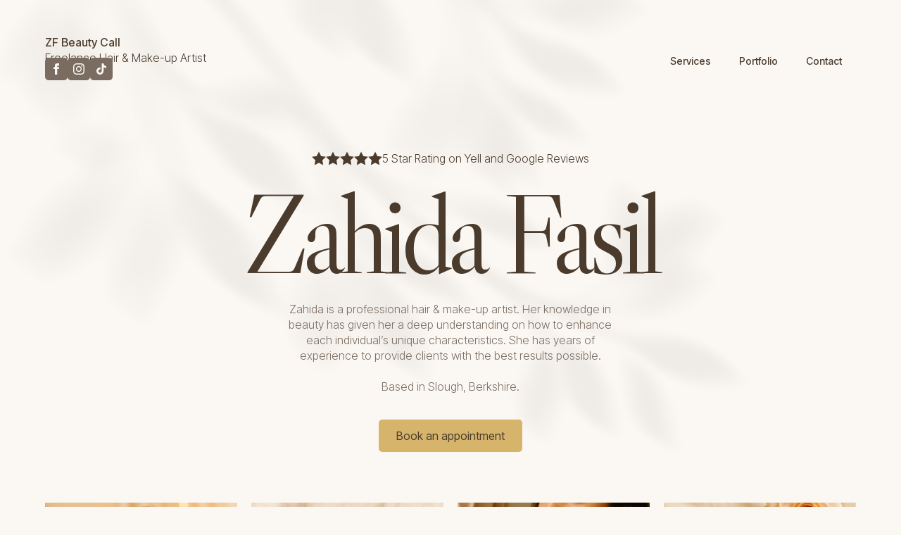

--- FILE ---
content_type: text/html; charset=UTF-8
request_url: https://zfbeautycall.co.uk/
body_size: 14777
content:
    <!doctype html>
    <html dir="ltr" lang="en-GB" prefix="og: https://ogp.me/ns#">

    <head>
        <meta charset="UTF-8">
        <meta name="viewport" content="width=device-width, initial-scale=1">
                    <link rel='stylesheet' href='https://zfbeautycall.co.uk/wp-content/plugins/breakdance/plugin/themeless/normalize.min.css'>                <title>Home - Zahida Fasil Beauty Call</title>

		<!-- All in One SEO 4.9.1.1 - aioseo.com -->
	<meta name="robots" content="max-image-preview:large" />
	<link rel="canonical" href="https://zfbeautycall.co.uk/" />
	<meta name="generator" content="All in One SEO (AIOSEO) 4.9.1.1" />
		<meta property="og:locale" content="en_GB" />
		<meta property="og:site_name" content="Zahida Fasil Beauty Call - Professional Hair Stylist &amp; Make-Up Artist." />
		<meta property="og:type" content="article" />
		<meta property="og:title" content="Home - Zahida Fasil Beauty Call" />
		<meta property="og:url" content="https://zfbeautycall.co.uk/" />
		<meta property="og:image" content="https://zfbeautycall.co.uk/wp-content/uploads/2021/05/cropped-ZF-BeautyCall-Logo-Website-v4.png" />
		<meta property="og:image:secure_url" content="https://zfbeautycall.co.uk/wp-content/uploads/2021/05/cropped-ZF-BeautyCall-Logo-Website-v4.png" />
		<meta property="og:image:width" content="3840" />
		<meta property="og:image:height" content="1279" />
		<meta property="article:published_time" content="2025-05-09T09:52:30+00:00" />
		<meta property="article:modified_time" content="2025-05-28T15:40:04+00:00" />
		<meta property="article:publisher" content="https://www.facebook.com/zahida.fasil/" />
		<meta name="twitter:card" content="summary_large_image" />
		<meta name="twitter:title" content="Home - Zahida Fasil Beauty Call" />
		<meta name="twitter:image" content="https://zfbeautycall.co.uk/wp-content/uploads/2021/05/cropped-ZF-BeautyCall-Logo-Website-v4.png" />
		<script type="application/ld+json" class="aioseo-schema">
			{"@context":"https:\/\/schema.org","@graph":[{"@type":"BreadcrumbList","@id":"https:\/\/zfbeautycall.co.uk\/#breadcrumblist","itemListElement":[{"@type":"ListItem","@id":"https:\/\/zfbeautycall.co.uk#listItem","position":1,"name":"Home"}]},{"@type":"Organization","@id":"https:\/\/zfbeautycall.co.uk\/#organization","name":"ZF Beauty Call","description":"Professional Hair Stylist & Make-Up Artist. At ZF Beauty Call we approach each client\u2019s needs and ideas with expert knowledge and experience to achieve your vision. Our approach is based on bringing out the best features in every person we work with, using our ability to enhance each person\u2019s individual beauty. Whether your style is casual elegance, high fashion, bride\u2019s big day or a simple natural look, all can be customised for you with our signature style at ZF Beauty Call. Thinking of giving your hair a complete makeover? Let us help you capture your desired look, whether you want to add volume to your hair or have highlights run through it, you can be sure to receive expert advice every step of the way. Mobile hairdessing\/makeup services available. Ladies\/Hijab Friendly Salon.","url":"https:\/\/zfbeautycall.co.uk\/","telephone":"+447414756796","sameAs":["https:\/\/www.facebook.com\/zahida.fasil\/","https:\/\/www.instagram.com\/zahidafasil\/","https:\/\/www.tiktok.com\/@zahidafasil"]},{"@type":"WebPage","@id":"https:\/\/zfbeautycall.co.uk\/#webpage","url":"https:\/\/zfbeautycall.co.uk\/","name":"Home - Zahida Fasil Beauty Call","inLanguage":"en-GB","isPartOf":{"@id":"https:\/\/zfbeautycall.co.uk\/#website"},"breadcrumb":{"@id":"https:\/\/zfbeautycall.co.uk\/#breadcrumblist"},"datePublished":"2025-05-09T09:52:30+00:00","dateModified":"2025-05-28T15:40:04+00:00"},{"@type":"WebSite","@id":"https:\/\/zfbeautycall.co.uk\/#website","url":"https:\/\/zfbeautycall.co.uk\/","name":"Zahida Fasil Beauty Call","description":"Professional Hair Stylist & Make-Up Artist.","inLanguage":"en-GB","publisher":{"@id":"https:\/\/zfbeautycall.co.uk\/#organization"}}]}
		</script>
		<!-- All in One SEO -->

<link rel="alternate" title="oEmbed (JSON)" type="application/json+oembed" href="https://zfbeautycall.co.uk/wp-json/oembed/1.0/embed?url=https%3A%2F%2Fzfbeautycall.co.uk%2F" />
<link rel="alternate" title="oEmbed (XML)" type="text/xml+oembed" href="https://zfbeautycall.co.uk/wp-json/oembed/1.0/embed?url=https%3A%2F%2Fzfbeautycall.co.uk%2F&#038;format=xml" />
<style id='wp-img-auto-sizes-contain-inline-css' type='text/css'>
img:is([sizes=auto i],[sizes^="auto," i]){contain-intrinsic-size:3000px 1500px}
/*# sourceURL=wp-img-auto-sizes-contain-inline-css */
</style>

<style id='wp-emoji-styles-inline-css' type='text/css'>

	img.wp-smiley, img.emoji {
		display: inline !important;
		border: none !important;
		box-shadow: none !important;
		height: 1em !important;
		width: 1em !important;
		margin: 0 0.07em !important;
		vertical-align: -0.1em !important;
		background: none !important;
		padding: 0 !important;
	}
/*# sourceURL=wp-emoji-styles-inline-css */
</style>
<link rel='stylesheet' id='wp-block-library-css' href='https://zfbeautycall.co.uk/wp-includes/css/dist/block-library/style.min.css?ver=6.9' type='text/css' media='all' />
<style id='classic-theme-styles-inline-css' type='text/css'>
/*! This file is auto-generated */
.wp-block-button__link{color:#fff;background-color:#32373c;border-radius:9999px;box-shadow:none;text-decoration:none;padding:calc(.667em + 2px) calc(1.333em + 2px);font-size:1.125em}.wp-block-file__button{background:#32373c;color:#fff;text-decoration:none}
/*# sourceURL=/wp-includes/css/classic-themes.min.css */
</style>
<link rel="https://api.w.org/" href="https://zfbeautycall.co.uk/wp-json/" /><link rel="alternate" title="JSON" type="application/json" href="https://zfbeautycall.co.uk/wp-json/wp/v2/pages/2246" /><link rel="EditURI" type="application/rsd+xml" title="RSD" href="https://zfbeautycall.co.uk/xmlrpc.php?rsd" />
<link rel='shortlink' href='https://zfbeautycall.co.uk/' />
<meta name="generator" content="performance-lab 4.0.0; plugins: embed-optimizer, image-prioritizer, performant-translations, speculation-rules, webp-uploads">
<meta name="generator" content="performant-translations 1.2.0">
<meta name="generator" content="webp-uploads 2.6.0">
<meta name="generator" content="speculation-rules 1.6.0">
<meta name="generator" content="optimization-detective 1.0.0-beta3">
<meta name="generator" content="embed-optimizer 1.0.0-beta2">
<meta name="generator" content="image-prioritizer 1.0.0-beta2">
<link rel="icon" href="https://zfbeautycall.co.uk/wp-content/uploads/2025/05/cropped-Rectangle-48-1-32x32.png" sizes="32x32" />
<link rel="icon" href="https://zfbeautycall.co.uk/wp-content/uploads/2025/05/cropped-Rectangle-48-1-192x192.png" sizes="192x192" />
<link rel="apple-touch-icon" href="https://zfbeautycall.co.uk/wp-content/uploads/2025/05/cropped-Rectangle-48-1-180x180.png" />
<meta name="msapplication-TileImage" content="https://zfbeautycall.co.uk/wp-content/uploads/2025/05/cropped-Rectangle-48-1-270x270.png" />
<!-- [HEADER ASSETS] -->


<link rel="stylesheet" href="https://zfbeautycall.co.uk/wp-content/plugins/breakdance/subplugins/breakdance-elements/dependencies-files/awesome-menu@1/awesome-menu.css?bd_ver=2.5.2" />
<link rel="stylesheet" href="https://zfbeautycall.co.uk/wp-content/plugins/breakdance/subplugins/breakdance-elements/dependencies-files/swiper@8/swiper-bundle.min.css?bd_ver=2.5.2" />
<link rel="stylesheet" href="https://zfbeautycall.co.uk/wp-content/plugins/breakdance/subplugins/breakdance-elements/dependencies-files/swiper@8/breakdance-swiper-preset-defaults.css?bd_ver=2.5.2" />
<link rel="stylesheet" href="https://fonts.googleapis.com/css2?family=Inter Tight:ital,wght@0,100;0,200;0,300;0,400;0,500;0,600;0,700;0,800;0,900;1,100;1,200;1,300;1,400;1,500;1,600;1,700;1,800;1,900&family=Libre Caslon Display:ital,wght@0,100;0,200;0,300;0,400;0,500;0,600;0,700;0,800;0,900;1,100;1,200;1,300;1,400;1,500;1,600;1,700;1,800;1,900&display=swap" />

<link rel="stylesheet" href="https://zfbeautycall.co.uk/wp-content/uploads/breakdance/css/post-2246-defaults.css?v=3d7902eb27ad0ee20e385a65792f5aa9" />

<link rel="stylesheet" href="https://zfbeautycall.co.uk/wp-content/uploads/breakdance/css/post-2405-defaults.css?v=42ee609b6e31d5977a0a064823a15df9" />

<link rel="stylesheet" href="https://zfbeautycall.co.uk/wp-content/uploads/breakdance/css/post-2364-defaults.css?v=206c8e7a54ccabff1b8fb264514c4459" />

<link rel="stylesheet" href="https://zfbeautycall.co.uk/wp-content/uploads/breakdance/css/global-settings.css?v=5604ac2c4bda5fdfba2d3e4ebe254116" />

<link rel="stylesheet" href="https://zfbeautycall.co.uk/wp-content/uploads/breakdance/css/presets.css?v=d41d8cd98f00b204e9800998ecf8427e" />









<link rel="stylesheet" href="https://zfbeautycall.co.uk/wp-content/uploads/breakdance/css/post-2246.css?v=4d302fa078d76579f9cd5ea21654daf5" />

<link rel="stylesheet" href="https://zfbeautycall.co.uk/wp-content/uploads/breakdance/css/post-2405.css?v=072c7125564dacb640c5e07c6326b4de" />

<link rel="stylesheet" href="https://zfbeautycall.co.uk/wp-content/uploads/breakdance/css/post-2364.css?v=5f65b0ce55f80dc523e93580c72c4e2c" />
<!-- [/EOF HEADER ASSETS] -->    </head>
    
    <body class="home wp-singular page-template-default page page-id-2246 wp-theme-breakdance-zero breakdance">
            <section class="bde-section-2246-359 bde-section">
  
  
	



<div class="section-container"><div class="bde-globalblock-2246-447 bde-globalblock">
<div class="bde-div-2405-100-2405-1 bde-div bde-div-2405-100">
  
  
	



<div class="bde-div-2405-105-2405-1 bde-div bde-div-2405-105">
  
  
	



<div class="bde-rich-text-2405-101-2405-1 bde-rich-text bde-rich-text-2405-101 breakdance-rich-text-styles">
<h4><a href="https://zfbeautycall.co.uk/">ZF Beauty Call</a></h4>
<p><a href="https://zfbeautycall.co.uk/">Freelance Hair &amp; Make-up Artist</a></p>
</div><div class="bde-social-icons-2405-106-2405-1 bde-social-icons bde-social-icons-2405-106">
                  
            
            

    
    
    
    
    
    <a class="breakdance-link bde-social-icons__icon-wrapper bde-social-icons__icon-facebook" href="https://www.facebook.com/zahida.fasil" target="_blank" data-type="url" aria-label="facebook" >

             <svg xmlns="http://www.w3.org/2000/svg" width="100%" viewBox="0 0 24 24">
            <path d="M9 8h-3v4h3v12h5v-12h3.642l.358-4h-4v-1.667c0-.955.192-1.333 1.115-1.333h2.885v-5h-3.808c-3.596 0-5.192 1.583-5.192 4.615v3.385z"/>
       </svg>
              </a>

                    
            
            

    
    
    
    
    
    <a class="breakdance-link bde-social-icons__icon-wrapper bde-social-icons__icon-instagram" href="https://www.instagram.com/zahidafasil/" target="_blank" data-type="url" aria-label="instagram" >

             <svg xmlns="http://www.w3.org/2000/svg" width="100%" viewBox="0 0 24 24">
            <path d="M12 2.163c3.204 0 3.584.012 4.85.07 3.252.148 4.771 1.691 4.919 4.919.058 1.265.069 1.645.069 4.849 0 3.205-.012 3.584-.069 4.849-.149 3.225-1.664 4.771-4.919 4.919-1.266.058-1.644.07-4.85.07-3.204 0-3.584-.012-4.849-.07-3.26-.149-4.771-1.699-4.919-4.92-.058-1.265-.07-1.644-.07-4.849 0-3.204.013-3.583.07-4.849.149-3.227 1.664-4.771 4.919-4.919 1.266-.057 1.645-.069 4.849-.069zm0-2.163c-3.259 0-3.667.014-4.947.072-4.358.2-6.78 2.618-6.98 6.98-.059 1.281-.073 1.689-.073 4.948 0 3.259.014 3.668.072 4.948.2 4.358 2.618 6.78 6.98 6.98 1.281.058 1.689.072 4.948.072 3.259 0 3.668-.014 4.948-.072 4.354-.2 6.782-2.618 6.979-6.98.059-1.28.073-1.689.073-4.948 0-3.259-.014-3.667-.072-4.947-.196-4.354-2.617-6.78-6.979-6.98-1.281-.059-1.69-.073-4.949-.073zm0 5.838c-3.403 0-6.162 2.759-6.162 6.162s2.759 6.163 6.162 6.163 6.162-2.759 6.162-6.163c0-3.403-2.759-6.162-6.162-6.162zm0 10.162c-2.209 0-4-1.79-4-4 0-2.209 1.791-4 4-4s4 1.791 4 4c0 2.21-1.791 4-4 4zm6.406-11.845c-.796 0-1.441.645-1.441 1.44s.645 1.44 1.441 1.44c.795 0 1.439-.645 1.439-1.44s-.644-1.44-1.439-1.44z"/>
       </svg>
              </a>

                    
            
            

    
    
    
    
    
    <a class="breakdance-link bde-social-icons__icon-wrapper bde-social-icons__icon-custom" href="https://www.tiktok.com/@zahidafasil" target="_blank" data-type="url" aria-label="custom" >

                        <svg xmlns="http://www.w3.org/2000/svg" viewBox="0 0 448 512"><!--! Font Awesome Free 6.5.1 by @fontawesome - https://fontawesome.com License - https://fontawesome.com/license/free (Icons: CC BY 4.0, Fonts: SIL OFL 1.1, Code: MIT License) Copyright 2023 Fonticons, Inc. --><path d="M448,209.91a210.06,210.06,0,0,1-122.77-39.25V349.38A162.55,162.55,0,1,1,185,188.31V278.2a74.62,74.62,0,1,0,52.23,71.18V0l88,0a121.18,121.18,0,0,0,1.86,22.17h0A122.18,122.18,0,0,0,381,102.39a121.43,121.43,0,0,0,67,20.14Z"/></svg>
                      </a>

    
</div>
</div><div class="bde-wp-menu-2405-102-2405-1 bde-wp-menu bde-wp-menu-2405-102">


      
        
    <nav class="breakdance-menu breakdance-menu--collapse    ">
    <button class="breakdance-menu-toggle breakdance-menu-toggle--squeeze" type="button" aria-label="Open Menu" aria-expanded="false" aria-controls="menu-102">
                  <span class="breakdance-menu-toggle-icon">
            <span class="breakdance-menu-toggle-lines"></span>
          </span>
            </button>
    
  <ul class="breakdance-menu-list" id="menu-102">
              
  
    <li id="menu-item-2385" class="menu-item menu-item-type-post_type menu-item-object-page menu-item-2385 breakdance-menu-item"><a href="https://zfbeautycall.co.uk/services/" class="breakdance-menu-link">Services</a></li>
<li id="menu-item-2384" class="menu-item menu-item-type-post_type menu-item-object-page menu-item-2384 breakdance-menu-item"><a href="https://zfbeautycall.co.uk/portfolio/" class="breakdance-menu-link">Portfolio</a></li>
<li id="menu-item-2551" class="menu-item menu-item-type-custom menu-item-object-custom menu-item-2551 breakdance-menu-item"><a href="https://wa.me/+447414756796" class="breakdance-menu-link">Contact</a></li>

  </ul>
  </nav>


</div>
</div>
</div><div id="home" class="bde-div-2246-366 bde-div">
  
  
	



<div class="bde-icon-list-2246-367 bde-icon-list">
<ul>
  
              
    <li>
              <div class='bde-icon-list__item-wrapper'>
      
      <span class='bde-icon-list__icon'>
        <svg xmlns="http://www.w3.org/2000/svg" id="icon-star-full" viewBox="0 0 32 32">
<path d="M32 12.408l-11.056-1.607-4.944-10.018-4.944 10.018-11.056 1.607 8 7.798-1.889 11.011 9.889-5.199 9.889 5.199-1.889-11.011 8-7.798z"/>
</svg>
      </span>
      <span class='bde-icon-list__text' >
      
      </span>
              </div>
      
    </li>

  
              
    <li>
              <div class='bde-icon-list__item-wrapper'>
      
      <span class='bde-icon-list__icon'>
        <svg xmlns="http://www.w3.org/2000/svg" id="icon-star-full" viewBox="0 0 32 32">
<path d="M32 12.408l-11.056-1.607-4.944-10.018-4.944 10.018-11.056 1.607 8 7.798-1.889 11.011 9.889-5.199 9.889 5.199-1.889-11.011 8-7.798z"/>
</svg>
      </span>
      <span class='bde-icon-list__text' >
      
      </span>
              </div>
      
    </li>

  
              
    <li>
              <div class='bde-icon-list__item-wrapper'>
      
      <span class='bde-icon-list__icon'>
        <svg xmlns="http://www.w3.org/2000/svg" id="icon-star-full" viewBox="0 0 32 32">
<path d="M32 12.408l-11.056-1.607-4.944-10.018-4.944 10.018-11.056 1.607 8 7.798-1.889 11.011 9.889-5.199 9.889 5.199-1.889-11.011 8-7.798z"/>
</svg>
      </span>
      <span class='bde-icon-list__text' >
      
      </span>
              </div>
      
    </li>

  
              
    <li>
              <div class='bde-icon-list__item-wrapper'>
      
      <span class='bde-icon-list__icon'>
        <svg xmlns="http://www.w3.org/2000/svg" id="icon-star-full" viewBox="0 0 32 32">
<path d="M32 12.408l-11.056-1.607-4.944-10.018-4.944 10.018-11.056 1.607 8 7.798-1.889 11.011 9.889-5.199 9.889 5.199-1.889-11.011 8-7.798z"/>
</svg>
      </span>
      <span class='bde-icon-list__text' >
      
      </span>
              </div>
      
    </li>

  
              
    <li>
              <div class='bde-icon-list__item-wrapper'>
      
      <span class='bde-icon-list__icon'>
        <svg xmlns="http://www.w3.org/2000/svg" id="icon-star-full" viewBox="0 0 32 32">
<path d="M32 12.408l-11.056-1.607-4.944-10.018-4.944 10.018-11.056 1.607 8 7.798-1.889 11.011 9.889-5.199 9.889 5.199-1.889-11.011 8-7.798z"/>
</svg>
      </span>
      <span class='bde-icon-list__text' >
      5 Star Rating on Yell and Google Reviews
      </span>
              </div>
      
    </li>

  </ul>

</div><h1 class="bde-heading-2246-368 bde-heading">
Zahida Fasil
</h1><div class="bde-text-2246-369 bde-text">
Zahida is a professional hair & make-up artist. Her knowledge in beauty has given her a deep understanding on how to enhance each individual’s unique characteristics. She has years of experience to provide clients with the best results possible.<br><br>Based in Slough, Berkshire.
</div><div class="bde-button-2246-370 bde-button">
    
                                    
    
    
    
    
            
                    
            
            

    
    
    
    
    
    <a class="breakdance-link button-atom button-atom--primary bde-button__button" href="https://wa.me/+447414756796" target="_blank" data-type="url"  >

    
        <span class="button-atom__text">Book an appointment</span>

        
        
                </a>

    


</div><div class="bde-grid-2246-450 bde-grid">
  
  
	



<img class="bde-image2-2246-451 bde-image2" src="https://zfbeautycall.co.uk/wp-content/uploads/2025/05/ChatGPT-Image-May-10-2025-11_42_40-AM.png" loading="lazy" srcset="https://zfbeautycall.co.uk/wp-content/uploads/2025/05/ChatGPT-Image-May-10-2025-11_42_40-AM.png 1024w, https://zfbeautycall.co.uk/wp-content/uploads/2025/05/ChatGPT-Image-May-10-2025-11_42_40-AM-300x300.png 300w, https://zfbeautycall.co.uk/wp-content/uploads/2025/05/ChatGPT-Image-May-10-2025-11_42_40-AM-150x150.png 150w, https://zfbeautycall.co.uk/wp-content/uploads/2025/05/ChatGPT-Image-May-10-2025-11_42_40-AM-768x768.png 768w" sizes="(max-width: 1024px) 100vw, 1024px"><img class="bde-image2-2246-452 bde-image2" src="https://zfbeautycall.co.uk/wp-content/uploads/2025/05/ChatGPT-Image-May-10-2025-11_42_28-AM.png" loading="lazy" srcset="https://zfbeautycall.co.uk/wp-content/uploads/2025/05/ChatGPT-Image-May-10-2025-11_42_28-AM.png 1024w, https://zfbeautycall.co.uk/wp-content/uploads/2025/05/ChatGPT-Image-May-10-2025-11_42_28-AM-300x300.png 300w, https://zfbeautycall.co.uk/wp-content/uploads/2025/05/ChatGPT-Image-May-10-2025-11_42_28-AM-150x150.png 150w, https://zfbeautycall.co.uk/wp-content/uploads/2025/05/ChatGPT-Image-May-10-2025-11_42_28-AM-768x768.png 768w" sizes="(max-width: 1024px) 100vw, 1024px"><img class="bde-image2-2246-453 bde-image2" src="https://zfbeautycall.co.uk/wp-content/uploads/2025/05/ChatGPT-Image-May-10-2025-11_42_35-AM.png" loading="lazy" srcset="https://zfbeautycall.co.uk/wp-content/uploads/2025/05/ChatGPT-Image-May-10-2025-11_42_35-AM.png 1024w, https://zfbeautycall.co.uk/wp-content/uploads/2025/05/ChatGPT-Image-May-10-2025-11_42_35-AM-300x300.png 300w, https://zfbeautycall.co.uk/wp-content/uploads/2025/05/ChatGPT-Image-May-10-2025-11_42_35-AM-150x150.png 150w, https://zfbeautycall.co.uk/wp-content/uploads/2025/05/ChatGPT-Image-May-10-2025-11_42_35-AM-768x768.png 768w" sizes="(max-width: 1024px) 100vw, 1024px"><img class="bde-image2-2246-454 bde-image2" src="https://zfbeautycall.co.uk/wp-content/uploads/2025/05/ChatGPT-Image-May-10-2025-11_42_37-AM.png" loading="lazy" srcset="https://zfbeautycall.co.uk/wp-content/uploads/2025/05/ChatGPT-Image-May-10-2025-11_42_37-AM.png 1024w, https://zfbeautycall.co.uk/wp-content/uploads/2025/05/ChatGPT-Image-May-10-2025-11_42_37-AM-300x300.png 300w, https://zfbeautycall.co.uk/wp-content/uploads/2025/05/ChatGPT-Image-May-10-2025-11_42_37-AM-150x150.png 150w, https://zfbeautycall.co.uk/wp-content/uploads/2025/05/ChatGPT-Image-May-10-2025-11_42_37-AM-768x768.png 768w" sizes="(max-width: 1024px) 100vw, 1024px">
</div>
</div></div>
</section><section class="bde-section-2246-381 bde-section">
  
  
	



<div class="section-container"><div class="bde-columns-2246-382 bde-columns"><div class="bde-column-2246-383 bde-column">
  
  
	



<h1 class="bde-heading-2246-385 bde-heading">
I can help with
</h1><div class="bde-fancy-divider-2246-386 bde-fancy-divider">


<div class="bde-fancy-divider__wrapper">
  <div class="bde-fancy-divider__separator   ">
  	  </div>
</div>

</div><div class="bde-columns-2246-397 bde-columns"><div class="bde-column-2246-398 bde-column">
  
  
	



<div class="bde-text-2246-388 bde-text">
01
</div>
</div><div class="bde-column-2246-399 bde-column">
  
  
	



<h1 class="bde-heading-2246-389 bde-heading">
Make-up
</h1>
</div><div class="bde-column-2246-400 bde-column">
  
  
	



<div class="bde-text-2246-390 bde-text">
Bridal Packages including trials <br>Party Make-up
</div>
</div></div><div class="bde-fancy-divider-2246-391 bde-fancy-divider">


<div class="bde-fancy-divider__wrapper">
  <div class="bde-fancy-divider__separator   ">
  	  </div>
</div>

</div><div class="bde-columns-2246-401 bde-columns"><div class="bde-column-2246-402 bde-column">
  
  
	



<div class="bde-text-2246-403 bde-text">
02
</div>
</div><div class="bde-column-2246-404 bde-column">
  
  
	



<h1 class="bde-heading-2246-405 bde-heading">
Hair
</h1>
</div><div class="bde-column-2246-406 bde-column">
  
  
	



<div class="bde-text-2246-407 bde-text">
Bridal/Party Hairstyling<br>Colour Services<br>Cut and Finish<br>Blowdry/Blowout<br>Hair Treatment
</div>
</div></div><div class="bde-fancy-divider-2246-396 bde-fancy-divider">


<div class="bde-fancy-divider__wrapper">
  <div class="bde-fancy-divider__separator   ">
  	  </div>
</div>

</div><div class="bde-button-2246-446 bde-button">
    
                                    
    
    
    
    
            
                    
            
            

    
    
    
    
    
    <a class="breakdance-link button-atom button-atom--custom bde-button__button" href="https://zfbeautycall.co.uk/services" target="_self" data-type="url"  >

    
        <span class="button-atom__text">View full list of services</span>

                            
        
                </a>

    


</div>
</div><div class="bde-column-2246-384 bde-column">
  
  
	



<img class="bde-image2-2246-408 bde-image2" src="https://zfbeautycall.co.uk/wp-content/uploads/2025/05/ChatGPT-Image-May-10-2025-11_42_30-AM.png" loading="lazy" srcset="https://zfbeautycall.co.uk/wp-content/uploads/2025/05/ChatGPT-Image-May-10-2025-11_42_30-AM.png 1024w, https://zfbeautycall.co.uk/wp-content/uploads/2025/05/ChatGPT-Image-May-10-2025-11_42_30-AM-200x300.png 200w, https://zfbeautycall.co.uk/wp-content/uploads/2025/05/ChatGPT-Image-May-10-2025-11_42_30-AM-683x1024.png 683w, https://zfbeautycall.co.uk/wp-content/uploads/2025/05/ChatGPT-Image-May-10-2025-11_42_30-AM-768x1152.png 768w" sizes="(max-width: 1024px) 100vw, 1024px">
</div></div></div>
</section><section class="bde-section-2246-411 bde-section">
  
  
	



<div class="section-container"><h1 class="bde-heading-2246-429 bde-heading">
Don't take my word for it
</h1><div class="bde-columns-2246-430 bde-columns"><div class="bde-column-2246-431 bde-column">
  
  
	



<img class="bde-image2-2246-433 bde-image2" src="https://zfbeautycall.co.uk/wp-content/uploads/2022/10/7-scaled.jpg" loading="lazy" srcset="https://zfbeautycall.co.uk/wp-content/uploads/2022/10/7-scaled.jpg 1920w, https://zfbeautycall.co.uk/wp-content/uploads/2022/10/7-225x300.jpg 225w, https://zfbeautycall.co.uk/wp-content/uploads/2022/10/7-768x1024.jpg 768w, https://zfbeautycall.co.uk/wp-content/uploads/2022/10/7-1152x1536.jpg 1152w, https://zfbeautycall.co.uk/wp-content/uploads/2022/10/7-1536x2048.jpg 1536w" sizes="(max-width: 1920px) 100vw, 1920px">
</div><div class="bde-column-2246-432 bde-column">
  
  
	



<div class="bde-text-2246-455 bde-text">
I came across Zahida's work at a wedding I attended, the bride was looking nothing short of stunning.  I made contact with Zahida and now use her for all occasions.  Zahida can do so many types of looks, and can totally diversify if you ask her to. Show her a picture of what you want - and she'll replicate it. She is so incredibly talented, and you absolutely can't go wrong with choosing her to do your makeup, for whatever occasion, wedding or otherwise!<br>
</div><div class="bde-text-2246-456 bde-text">
Lana Amigo
</div>
</div></div><div class="bde-columns-2246-435 bde-columns"><div class="bde-column-2246-436 bde-column">
  
  
	



<img class="bde-image2-2246-442 bde-image2" src="https://zfbeautycall.co.uk/wp-content/uploads/2020/01/b8469e28c5a49bcd7399c71797ea8fe9.jpg" loading="lazy" srcset="https://zfbeautycall.co.uk/wp-content/uploads/2020/01/b8469e28c5a49bcd7399c71797ea8fe9.jpg 1080w, https://zfbeautycall.co.uk/wp-content/uploads/2020/01/b8469e28c5a49bcd7399c71797ea8fe9-242x300.jpg 242w, https://zfbeautycall.co.uk/wp-content/uploads/2020/01/b8469e28c5a49bcd7399c71797ea8fe9-827x1024.jpg 827w, https://zfbeautycall.co.uk/wp-content/uploads/2020/01/b8469e28c5a49bcd7399c71797ea8fe9-768x951.jpg 768w" sizes="(max-width: 1080px) 100vw, 1080px">
</div><div class="bde-column-2246-438 bde-column">
  
  
	



<div class="bde-text-2246-457 bde-text">
Zahida listened intently to what I required and made my wedding make up/hairstyle dreams a reality. There were no problems with scheduling of the various events, and Zahida gave me great tips on hair care and skin care before the wedding.  She was very professional, kind and caring.  Zahida also managed my bridesmaids, all of whom had very different hair and skin types, and all wanted different makeup and hair looks!  They could not stop raving about how wonderful she was as well, some stated it was even better than what they had for their own weddings!!<br>Thank you for making it such a special day!
</div><div class="bde-text-2246-460 bde-text">
Ali Ibrahim
</div>
</div></div><div class="bde-columns-2246-440 bde-columns"><div class="bde-column-2246-441 bde-column">
  
  
	



<img class="bde-image2-2246-437 bde-image2" src="https://zfbeautycall.co.uk/wp-content/uploads/2020/01/3517cfdbc52689755c69390ec486dbc6.jpg" loading="lazy" srcset="https://zfbeautycall.co.uk/wp-content/uploads/2020/01/3517cfdbc52689755c69390ec486dbc6.jpg 1080w, https://zfbeautycall.co.uk/wp-content/uploads/2020/01/3517cfdbc52689755c69390ec486dbc6-300x300.jpg 300w, https://zfbeautycall.co.uk/wp-content/uploads/2020/01/3517cfdbc52689755c69390ec486dbc6-1024x1024.jpg 1024w, https://zfbeautycall.co.uk/wp-content/uploads/2020/01/3517cfdbc52689755c69390ec486dbc6-150x150.jpg 150w, https://zfbeautycall.co.uk/wp-content/uploads/2020/01/3517cfdbc52689755c69390ec486dbc6-768x768.jpg 768w" sizes="(max-width: 1080px) 100vw, 1080px">
</div><div class="bde-column-2246-443 bde-column">
  
  
	



<div class="bde-text-2246-459 bde-text">
Zahida came highly recommended and it didn't take too long before I knew why.  Her approach is carefully aligned to the clients needs and her cool, calm and collected manner was necessary to balance my nerves!  Zahida did an amazing job with my wedding hair and makeup, most of the female guests kept asking for her details on the wedding day!  Zahida took time to understand my needs and ideas, and offered tips and guidance from her knowledge and experience to help her achieve my vision.  Thanks again Zahida!
</div><div class="bde-text-2246-458 bde-text">
Rizwana Asim
</div>
</div></div><div class="bde-button-2246-448 bde-button">
    
                                    
    
    
    
    
            
                    
            
            

    
    
    
    
    
    <a class="breakdance-link button-atom button-atom--primary bde-button__button" href="https://zfbeautycall.co.uk/portfolio" target="_self" data-type="url"  >

    
        <span class="button-atom__text">Check out my portfolio -></span>

                            
        
                </a>

    


</div></div>
</section><section class="bde-section-2246-461 bde-section">
  
  
	



<div class="section-container"><h1 class="bde-heading-2246-462 bde-heading">
Don't take my word for it
</h1><div class="bde-basicslider-2246-495 bde-basicslider">
<div class="breakdance-swiper-wrapper" data-swiper-id="495">
    <div class="swiper">
      <div class="swiper-wrapper">
      
	                    
        <div class="swiper-slide">
          <div class="bde-basicslider__slide" style="  background: #FCBC8F00;
">
              <div class="bde-basicslider__content">
                                    <div class="bde-basicslider__text">
              <pre><img class="alignnone wp-image-2654 size-medium" src="https://zfbeautycall.co.uk/wp-content/uploads/2020/01/Screenshot-2025-05-28-153541-300x290.avif" alt="" width="100" height="100" /></pre>
<p>I came across Zahida's work at a wedding I attended, the bride was looking nothing short of stunning. I made contact with Zahida and now use her for all occasions. Zahida can do so many types of looks, and can totally diversify if you ask her to. Show her a picture of what you want - and she'll replicate it. She is so incredibly talented, and you absolutely can't go wrong with choosing her to do your makeup, for whatever occasion, wedding or otherwise!</p>
<h6><strong>Lana Amigo</strong></h6>
            </div>
                                    </div>

						
          </div>
        </div>
       
	                    
        <div class="swiper-slide">
          <div class="bde-basicslider__slide" style="  background: #FCBC8F00;
">
              <div class="bde-basicslider__content">
                                    <div class="bde-basicslider__text">
              <pre><img class="alignnone wp-image-2314 size-medium" src="https://zfbeautycall.co.uk/wp-content/uploads/2025/05/@zahidafasil-Makeup-hair-styling-by-me-@zahidafasilDM-for-queries-and-bookings-Responding-to-all-enquiries-within-24-48-hours-please-send-a-WhatsApp-with-your-enqui-1-300x300.jpg" alt="" width="100" height="100" /></pre>
<p>Zahida listened intently to what I required and made my wedding make up/hairstyle dreams a reality. There were no problems with scheduling of the various events, and Zahida gave me great tips on hair care and skin care before the wedding.  She was very professional, kind and caring.  Zahida also managed my bridesmaids, all of whom had very different hair and skin types, and all wanted different makeup and hair looks!

<h6><strong>Ali Ibrahim</strong></h6>
            </div>
                                    </div>

						
          </div>
        </div>
       
	                    
        <div class="swiper-slide">
          <div class="bde-basicslider__slide" style="  background: #FCBC8F00;
">
              <div class="bde-basicslider__content">
                                    <div class="bde-basicslider__text">
              <pre><img class="alignnone wp-image-2634 size-medium" src="https://zfbeautycall.co.uk/wp-content/uploads/2025/05/44-scaled-e1748443165960-300x300.avif" alt="" width="100" height="100" /></pre>
<p>Zahida came highly recommended and it didn't take too long before I knew why. Her approach is carefully aligned to the clients needs and her cool, calm and collected manner was necessary to balance my nerves! Zahida did an amazing job with my wedding hair and makeup, most of the female guests kept asking for her details on the wedding day! Zahida took time to understand my needs and ideas, and offered tips and guidance from her knowledge and experience to help her achieve my vision. Thanks again Zahida!</p>
<h6><strong>Rizwana Asim</strong></h6>
            </div>
                                    </div>

						
          </div>
        </div>
       
      </div>
    </div>
                <div class="swiper-button-prev">
            
        </div>
        <div class="swiper-button-next">
            
        </div>
    
            <div class="swiper-pagination"></div>
    
</div>

</div><div class="bde-columns-2246-469 bde-columns"><div class="bde-column-2246-470 bde-column">
  
  
	



<img class="bde-image2-2246-471 bde-image2" src="https://zfbeautycall.co.uk/wp-content/uploads/2020/01/b8469e28c5a49bcd7399c71797ea8fe9.jpg" loading="lazy" srcset="https://zfbeautycall.co.uk/wp-content/uploads/2020/01/b8469e28c5a49bcd7399c71797ea8fe9.jpg 1080w, https://zfbeautycall.co.uk/wp-content/uploads/2020/01/b8469e28c5a49bcd7399c71797ea8fe9-242x300.jpg 242w, https://zfbeautycall.co.uk/wp-content/uploads/2020/01/b8469e28c5a49bcd7399c71797ea8fe9-827x1024.jpg 827w, https://zfbeautycall.co.uk/wp-content/uploads/2020/01/b8469e28c5a49bcd7399c71797ea8fe9-768x951.jpg 768w" sizes="(max-width: 1080px) 100vw, 1080px">
</div><div class="bde-column-2246-472 bde-column">
  
  
	



<div class="bde-text-2246-473 bde-text">
Zahida listened intently to what I required and made my wedding make up/hairstyle dreams a reality. There were no problems with scheduling of the various events, and Zahida gave me great tips on hair care and skin care before the wedding.  She was very professional, kind and caring.  Zahida also managed my bridesmaids, all of whom had very different hair and skin types, and all wanted different makeup and hair looks!  They could not stop raving about how wonderful she was as well, some stated it was even better than what they had for their own weddings!!<br>Thank you for making it such a special day!
</div><div class="bde-text-2246-474 bde-text">
Ali Ibrahim
</div>
</div></div><div class="bde-columns-2246-475 bde-columns"><div class="bde-column-2246-476 bde-column">
  
  
	



<img class="bde-image2-2246-477 bde-image2" src="https://zfbeautycall.co.uk/wp-content/uploads/2020/01/3517cfdbc52689755c69390ec486dbc6.jpg" loading="lazy" srcset="https://zfbeautycall.co.uk/wp-content/uploads/2020/01/3517cfdbc52689755c69390ec486dbc6.jpg 1080w, https://zfbeautycall.co.uk/wp-content/uploads/2020/01/3517cfdbc52689755c69390ec486dbc6-300x300.jpg 300w, https://zfbeautycall.co.uk/wp-content/uploads/2020/01/3517cfdbc52689755c69390ec486dbc6-1024x1024.jpg 1024w, https://zfbeautycall.co.uk/wp-content/uploads/2020/01/3517cfdbc52689755c69390ec486dbc6-150x150.jpg 150w, https://zfbeautycall.co.uk/wp-content/uploads/2020/01/3517cfdbc52689755c69390ec486dbc6-768x768.jpg 768w" sizes="(max-width: 1080px) 100vw, 1080px">
</div><div class="bde-column-2246-478 bde-column">
  
  
	



<div class="bde-text-2246-479 bde-text">
Zahida came highly recommended and it didn't take too long before I knew why.  Her approach is carefully aligned to the clients needs and her cool, calm and collected manner was necessary to balance my nerves!  Zahida did an amazing job with my wedding hair and makeup, most of the female guests kept asking for her details on the wedding day!  Zahida took time to understand my needs and ideas, and offered tips and guidance from her knowledge and experience to help her achieve my vision.  Thanks again Zahida!
</div><div class="bde-text-2246-480 bde-text">
Rizwana Asim
</div>
</div></div><div class="bde-button-2246-481 bde-button">
    
                                    
    
    
    
    
            
                    
            
            

    
    
    
    
    
    <a class="breakdance-link button-atom button-atom--primary bde-button__button" href="https://zfbeautycall.co.uk/portfolio" target="_self" data-type="url"  >

    
        <span class="button-atom__text">Check out my portfolio -></span>

                            
        
                </a>

    


</div></div>
</section><section class="bde-section-2364-100 bde-section">
  
  
	



<div class="section-container"><h1 class="bde-heading-2364-101 bde-heading">
Feel Beautiful,<br>Whatever the Occasion
</h1><div class="bde-text-2364-102 bde-text">
From weddings to special events or just a day you want to feel your best — ZF Beauty Studio is here to bring your vision to life with expert makeup and hair styling.
</div><div class="bde-button-2364-103 bde-button">
    
                                    
    
    
    
    
            
                    
            
            

    
    
    
    
    
    <a class="breakdance-link button-atom button-atom--primary bde-button__button" href="https://wa.me/+447414756796" target="_blank" data-type="url"  >

    
        <span class="button-atom__text">Book an appointment</span>

        
        
                </a>

    


</div><div class="bde-text-2364-105 bde-text">
© 2025<br>Design & Development <b> <a href="https://bysaarim.com/">@bySaarim </a> 
</div></div>
</section>        <script type="speculationrules">
{"prerender":[{"source":"document","where":{"and":[{"href_matches":"/*"},{"not":{"href_matches":["/wp-*.php","/wp-admin/*","/wp-content/uploads/*","/wp-content/*","/wp-content/plugins/*","/wp-content/plugins/breakdance/plugin/themeless/themes/breakdance-zero/*","/*\\?(.+)"]}},{"not":{"selector_matches":"a[rel~=\"nofollow\"]"}},{"not":{"selector_matches":".no-prerender, .no-prerender a"}},{"not":{"selector_matches":".no-prefetch, .no-prefetch a"}}]},"eagerness":"moderate"}]}
</script>
<style id='global-styles-inline-css' type='text/css'>
:root{--wp--preset--aspect-ratio--square: 1;--wp--preset--aspect-ratio--4-3: 4/3;--wp--preset--aspect-ratio--3-4: 3/4;--wp--preset--aspect-ratio--3-2: 3/2;--wp--preset--aspect-ratio--2-3: 2/3;--wp--preset--aspect-ratio--16-9: 16/9;--wp--preset--aspect-ratio--9-16: 9/16;--wp--preset--color--black: #000000;--wp--preset--color--cyan-bluish-gray: #abb8c3;--wp--preset--color--white: #ffffff;--wp--preset--color--pale-pink: #f78da7;--wp--preset--color--vivid-red: #cf2e2e;--wp--preset--color--luminous-vivid-orange: #ff6900;--wp--preset--color--luminous-vivid-amber: #fcb900;--wp--preset--color--light-green-cyan: #7bdcb5;--wp--preset--color--vivid-green-cyan: #00d084;--wp--preset--color--pale-cyan-blue: #8ed1fc;--wp--preset--color--vivid-cyan-blue: #0693e3;--wp--preset--color--vivid-purple: #9b51e0;--wp--preset--gradient--vivid-cyan-blue-to-vivid-purple: linear-gradient(135deg,rgb(6,147,227) 0%,rgb(155,81,224) 100%);--wp--preset--gradient--light-green-cyan-to-vivid-green-cyan: linear-gradient(135deg,rgb(122,220,180) 0%,rgb(0,208,130) 100%);--wp--preset--gradient--luminous-vivid-amber-to-luminous-vivid-orange: linear-gradient(135deg,rgb(252,185,0) 0%,rgb(255,105,0) 100%);--wp--preset--gradient--luminous-vivid-orange-to-vivid-red: linear-gradient(135deg,rgb(255,105,0) 0%,rgb(207,46,46) 100%);--wp--preset--gradient--very-light-gray-to-cyan-bluish-gray: linear-gradient(135deg,rgb(238,238,238) 0%,rgb(169,184,195) 100%);--wp--preset--gradient--cool-to-warm-spectrum: linear-gradient(135deg,rgb(74,234,220) 0%,rgb(151,120,209) 20%,rgb(207,42,186) 40%,rgb(238,44,130) 60%,rgb(251,105,98) 80%,rgb(254,248,76) 100%);--wp--preset--gradient--blush-light-purple: linear-gradient(135deg,rgb(255,206,236) 0%,rgb(152,150,240) 100%);--wp--preset--gradient--blush-bordeaux: linear-gradient(135deg,rgb(254,205,165) 0%,rgb(254,45,45) 50%,rgb(107,0,62) 100%);--wp--preset--gradient--luminous-dusk: linear-gradient(135deg,rgb(255,203,112) 0%,rgb(199,81,192) 50%,rgb(65,88,208) 100%);--wp--preset--gradient--pale-ocean: linear-gradient(135deg,rgb(255,245,203) 0%,rgb(182,227,212) 50%,rgb(51,167,181) 100%);--wp--preset--gradient--electric-grass: linear-gradient(135deg,rgb(202,248,128) 0%,rgb(113,206,126) 100%);--wp--preset--gradient--midnight: linear-gradient(135deg,rgb(2,3,129) 0%,rgb(40,116,252) 100%);--wp--preset--font-size--small: 13px;--wp--preset--font-size--medium: 20px;--wp--preset--font-size--large: 36px;--wp--preset--font-size--x-large: 42px;--wp--preset--spacing--20: 0.44rem;--wp--preset--spacing--30: 0.67rem;--wp--preset--spacing--40: 1rem;--wp--preset--spacing--50: 1.5rem;--wp--preset--spacing--60: 2.25rem;--wp--preset--spacing--70: 3.38rem;--wp--preset--spacing--80: 5.06rem;--wp--preset--shadow--natural: 6px 6px 9px rgba(0, 0, 0, 0.2);--wp--preset--shadow--deep: 12px 12px 50px rgba(0, 0, 0, 0.4);--wp--preset--shadow--sharp: 6px 6px 0px rgba(0, 0, 0, 0.2);--wp--preset--shadow--outlined: 6px 6px 0px -3px rgb(255, 255, 255), 6px 6px rgb(0, 0, 0);--wp--preset--shadow--crisp: 6px 6px 0px rgb(0, 0, 0);}:where(.is-layout-flex){gap: 0.5em;}:where(.is-layout-grid){gap: 0.5em;}body .is-layout-flex{display: flex;}.is-layout-flex{flex-wrap: wrap;align-items: center;}.is-layout-flex > :is(*, div){margin: 0;}body .is-layout-grid{display: grid;}.is-layout-grid > :is(*, div){margin: 0;}:where(.wp-block-columns.is-layout-flex){gap: 2em;}:where(.wp-block-columns.is-layout-grid){gap: 2em;}:where(.wp-block-post-template.is-layout-flex){gap: 1.25em;}:where(.wp-block-post-template.is-layout-grid){gap: 1.25em;}.has-black-color{color: var(--wp--preset--color--black) !important;}.has-cyan-bluish-gray-color{color: var(--wp--preset--color--cyan-bluish-gray) !important;}.has-white-color{color: var(--wp--preset--color--white) !important;}.has-pale-pink-color{color: var(--wp--preset--color--pale-pink) !important;}.has-vivid-red-color{color: var(--wp--preset--color--vivid-red) !important;}.has-luminous-vivid-orange-color{color: var(--wp--preset--color--luminous-vivid-orange) !important;}.has-luminous-vivid-amber-color{color: var(--wp--preset--color--luminous-vivid-amber) !important;}.has-light-green-cyan-color{color: var(--wp--preset--color--light-green-cyan) !important;}.has-vivid-green-cyan-color{color: var(--wp--preset--color--vivid-green-cyan) !important;}.has-pale-cyan-blue-color{color: var(--wp--preset--color--pale-cyan-blue) !important;}.has-vivid-cyan-blue-color{color: var(--wp--preset--color--vivid-cyan-blue) !important;}.has-vivid-purple-color{color: var(--wp--preset--color--vivid-purple) !important;}.has-black-background-color{background-color: var(--wp--preset--color--black) !important;}.has-cyan-bluish-gray-background-color{background-color: var(--wp--preset--color--cyan-bluish-gray) !important;}.has-white-background-color{background-color: var(--wp--preset--color--white) !important;}.has-pale-pink-background-color{background-color: var(--wp--preset--color--pale-pink) !important;}.has-vivid-red-background-color{background-color: var(--wp--preset--color--vivid-red) !important;}.has-luminous-vivid-orange-background-color{background-color: var(--wp--preset--color--luminous-vivid-orange) !important;}.has-luminous-vivid-amber-background-color{background-color: var(--wp--preset--color--luminous-vivid-amber) !important;}.has-light-green-cyan-background-color{background-color: var(--wp--preset--color--light-green-cyan) !important;}.has-vivid-green-cyan-background-color{background-color: var(--wp--preset--color--vivid-green-cyan) !important;}.has-pale-cyan-blue-background-color{background-color: var(--wp--preset--color--pale-cyan-blue) !important;}.has-vivid-cyan-blue-background-color{background-color: var(--wp--preset--color--vivid-cyan-blue) !important;}.has-vivid-purple-background-color{background-color: var(--wp--preset--color--vivid-purple) !important;}.has-black-border-color{border-color: var(--wp--preset--color--black) !important;}.has-cyan-bluish-gray-border-color{border-color: var(--wp--preset--color--cyan-bluish-gray) !important;}.has-white-border-color{border-color: var(--wp--preset--color--white) !important;}.has-pale-pink-border-color{border-color: var(--wp--preset--color--pale-pink) !important;}.has-vivid-red-border-color{border-color: var(--wp--preset--color--vivid-red) !important;}.has-luminous-vivid-orange-border-color{border-color: var(--wp--preset--color--luminous-vivid-orange) !important;}.has-luminous-vivid-amber-border-color{border-color: var(--wp--preset--color--luminous-vivid-amber) !important;}.has-light-green-cyan-border-color{border-color: var(--wp--preset--color--light-green-cyan) !important;}.has-vivid-green-cyan-border-color{border-color: var(--wp--preset--color--vivid-green-cyan) !important;}.has-pale-cyan-blue-border-color{border-color: var(--wp--preset--color--pale-cyan-blue) !important;}.has-vivid-cyan-blue-border-color{border-color: var(--wp--preset--color--vivid-cyan-blue) !important;}.has-vivid-purple-border-color{border-color: var(--wp--preset--color--vivid-purple) !important;}.has-vivid-cyan-blue-to-vivid-purple-gradient-background{background: var(--wp--preset--gradient--vivid-cyan-blue-to-vivid-purple) !important;}.has-light-green-cyan-to-vivid-green-cyan-gradient-background{background: var(--wp--preset--gradient--light-green-cyan-to-vivid-green-cyan) !important;}.has-luminous-vivid-amber-to-luminous-vivid-orange-gradient-background{background: var(--wp--preset--gradient--luminous-vivid-amber-to-luminous-vivid-orange) !important;}.has-luminous-vivid-orange-to-vivid-red-gradient-background{background: var(--wp--preset--gradient--luminous-vivid-orange-to-vivid-red) !important;}.has-very-light-gray-to-cyan-bluish-gray-gradient-background{background: var(--wp--preset--gradient--very-light-gray-to-cyan-bluish-gray) !important;}.has-cool-to-warm-spectrum-gradient-background{background: var(--wp--preset--gradient--cool-to-warm-spectrum) !important;}.has-blush-light-purple-gradient-background{background: var(--wp--preset--gradient--blush-light-purple) !important;}.has-blush-bordeaux-gradient-background{background: var(--wp--preset--gradient--blush-bordeaux) !important;}.has-luminous-dusk-gradient-background{background: var(--wp--preset--gradient--luminous-dusk) !important;}.has-pale-ocean-gradient-background{background: var(--wp--preset--gradient--pale-ocean) !important;}.has-electric-grass-gradient-background{background: var(--wp--preset--gradient--electric-grass) !important;}.has-midnight-gradient-background{background: var(--wp--preset--gradient--midnight) !important;}.has-small-font-size{font-size: var(--wp--preset--font-size--small) !important;}.has-medium-font-size{font-size: var(--wp--preset--font-size--medium) !important;}.has-large-font-size{font-size: var(--wp--preset--font-size--large) !important;}.has-x-large-font-size{font-size: var(--wp--preset--font-size--x-large) !important;}
/*# sourceURL=global-styles-inline-css */
</style>
<script type="module"  src="https://zfbeautycall.co.uk/wp-content/plugins/all-in-one-seo-pack/dist/Lite/assets/table-of-contents.95d0dfce.js?ver=4.9.1.1" id="aioseo/js/src/vue/standalone/blocks/table-of-contents/frontend.js-js"></script>
<script id="wp-emoji-settings" type="application/json">
{"baseUrl":"https://s.w.org/images/core/emoji/17.0.2/72x72/","ext":".png","svgUrl":"https://s.w.org/images/core/emoji/17.0.2/svg/","svgExt":".svg","source":{"concatemoji":"https://zfbeautycall.co.uk/wp-includes/js/wp-emoji-release.min.js?ver=6.9"}}
</script>
<script type="module">
/* <![CDATA[ */
/*! This file is auto-generated */
const a=JSON.parse(document.getElementById("wp-emoji-settings").textContent),o=(window._wpemojiSettings=a,"wpEmojiSettingsSupports"),s=["flag","emoji"];function i(e){try{var t={supportTests:e,timestamp:(new Date).valueOf()};sessionStorage.setItem(o,JSON.stringify(t))}catch(e){}}function c(e,t,n){e.clearRect(0,0,e.canvas.width,e.canvas.height),e.fillText(t,0,0);t=new Uint32Array(e.getImageData(0,0,e.canvas.width,e.canvas.height).data);e.clearRect(0,0,e.canvas.width,e.canvas.height),e.fillText(n,0,0);const a=new Uint32Array(e.getImageData(0,0,e.canvas.width,e.canvas.height).data);return t.every((e,t)=>e===a[t])}function p(e,t){e.clearRect(0,0,e.canvas.width,e.canvas.height),e.fillText(t,0,0);var n=e.getImageData(16,16,1,1);for(let e=0;e<n.data.length;e++)if(0!==n.data[e])return!1;return!0}function u(e,t,n,a){switch(t){case"flag":return n(e,"\ud83c\udff3\ufe0f\u200d\u26a7\ufe0f","\ud83c\udff3\ufe0f\u200b\u26a7\ufe0f")?!1:!n(e,"\ud83c\udde8\ud83c\uddf6","\ud83c\udde8\u200b\ud83c\uddf6")&&!n(e,"\ud83c\udff4\udb40\udc67\udb40\udc62\udb40\udc65\udb40\udc6e\udb40\udc67\udb40\udc7f","\ud83c\udff4\u200b\udb40\udc67\u200b\udb40\udc62\u200b\udb40\udc65\u200b\udb40\udc6e\u200b\udb40\udc67\u200b\udb40\udc7f");case"emoji":return!a(e,"\ud83e\u1fac8")}return!1}function f(e,t,n,a){let r;const o=(r="undefined"!=typeof WorkerGlobalScope&&self instanceof WorkerGlobalScope?new OffscreenCanvas(300,150):document.createElement("canvas")).getContext("2d",{willReadFrequently:!0}),s=(o.textBaseline="top",o.font="600 32px Arial",{});return e.forEach(e=>{s[e]=t(o,e,n,a)}),s}function r(e){var t=document.createElement("script");t.src=e,t.defer=!0,document.head.appendChild(t)}a.supports={everything:!0,everythingExceptFlag:!0},new Promise(t=>{let n=function(){try{var e=JSON.parse(sessionStorage.getItem(o));if("object"==typeof e&&"number"==typeof e.timestamp&&(new Date).valueOf()<e.timestamp+604800&&"object"==typeof e.supportTests)return e.supportTests}catch(e){}return null}();if(!n){if("undefined"!=typeof Worker&&"undefined"!=typeof OffscreenCanvas&&"undefined"!=typeof URL&&URL.createObjectURL&&"undefined"!=typeof Blob)try{var e="postMessage("+f.toString()+"("+[JSON.stringify(s),u.toString(),c.toString(),p.toString()].join(",")+"));",a=new Blob([e],{type:"text/javascript"});const r=new Worker(URL.createObjectURL(a),{name:"wpTestEmojiSupports"});return void(r.onmessage=e=>{i(n=e.data),r.terminate(),t(n)})}catch(e){}i(n=f(s,u,c,p))}t(n)}).then(e=>{for(const n in e)a.supports[n]=e[n],a.supports.everything=a.supports.everything&&a.supports[n],"flag"!==n&&(a.supports.everythingExceptFlag=a.supports.everythingExceptFlag&&a.supports[n]);var t;a.supports.everythingExceptFlag=a.supports.everythingExceptFlag&&!a.supports.flag,a.supports.everything||((t=a.source||{}).concatemoji?r(t.concatemoji):t.wpemoji&&t.twemoji&&(r(t.twemoji),r(t.wpemoji)))});
//# sourceURL=https://zfbeautycall.co.uk/wp-includes/js/wp-emoji-loader.min.js
/* ]]> */
</script>
<script src='https://zfbeautycall.co.uk/wp-content/plugins/breakdance/plugin/global-scripts/breakdance-utils.js?bd_ver=2.5.2' defer></script>
<script src='https://zfbeautycall.co.uk/wp-content/plugins/breakdance/subplugins/breakdance-elements/dependencies-files/awesome-menu@1/awesome-menu.js?bd_ver=2.5.2' defer></script>
<script src='https://zfbeautycall.co.uk/wp-content/plugins/breakdance/subplugins/breakdance-elements/dependencies-files/swiper@8/swiper-bundle.min.js?bd_ver=2.5.2' defer></script>
<script src='https://zfbeautycall.co.uk/wp-content/plugins/breakdance/subplugins/breakdance-elements/dependencies-files/breakdance-swiper/breakdance-swiper.js?bd_ver=2.5.2' defer></script>
<script>document.addEventListener('DOMContentLoaded', function(){     if (!window.BreakdanceFrontend) {
        window.BreakdanceFrontend = {}
    }

    window.BreakdanceFrontend.data = {"homeUrl":"https:\/\/zfbeautycall.co.uk","ajaxUrl":"https:\/\/zfbeautycall.co.uk\/wp-admin\/admin-ajax.php","elementsPluginUrl":"https:\/\/zfbeautycall.co.uk\/wp-content\/plugins\/breakdance\/subplugins\/breakdance-elements\/","BASE_BREAKPOINT_ID":"breakpoint_base","breakpoints":[{"id":"breakpoint_base","label":"Desktop","defaultPreviewWidth":"100%"},{"id":"breakpoint_tablet_landscape","label":"Tablet Landscape","defaultPreviewWidth":1024,"maxWidth":1119},{"id":"breakpoint_tablet_portrait","label":"Tablet Portrait","defaultPreviewWidth":768,"maxWidth":1023},{"id":"breakpoint_phone_landscape","label":"Phone Landscape","defaultPreviewWidth":480,"maxWidth":767},{"id":"breakpoint_phone_portrait","label":"Phone Portrait","defaultPreviewWidth":400,"maxWidth":479}],"subscriptionMode":"free"} }) </script>
<script>document.addEventListener('DOMContentLoaded', function(){ 
new AwesomeMenu(".breakdance .bde-wp-menu-2405-102-2405-1 .breakdance-menu", {
  dropdown: {
    openOnClick: false,
    mode: {
      desktop: 'dropdown'
    },
    placement: 'left',
    width: null,
    animation: 'fade'
  },
  link: {
    effect: '',
    effectDirection: '',
  },
  mobile: {
    breakpoint: 'breakpoint_phone_landscape',
    mode: 'default',
    offcanvasPosition: 'left',
    offset: 70,
    followLinks: true
  }
});
 }) </script>
<script>document.addEventListener('DOMContentLoaded', function(){ 
window.BreakdanceSwiper().update({
  id: 'bde-basicslider-2246-495',
  selector:'.breakdance .bde-basicslider-2246-495',
  settings:null,
  paginationSettings:{"type":"bullets","progress_bar":null,"margin":{"breakpoint_phone_portrait":null},"bullets":{"color":"#000000"},"overlay":true},
});
 }) </script>
    </body>

    </html>


<!-- Page cached by LiteSpeed Cache 7.6.2 on 2026-01-21 08:11:34 -->

--- FILE ---
content_type: text/css
request_url: https://zfbeautycall.co.uk/wp-content/uploads/breakdance/css/post-2246.css?v=4d302fa078d76579f9cd5ea21654daf5
body_size: 2344
content:
.breakdance .bde-section-2246-359 .section-container{display:flex;flex-direction:column}.breakdance .bde-section-2246-359{background-color:var(--bde-palette-color-3-7cd6c1a1-5b1a-492b-8842-cea14faca614);background-image:url(https://zfbeautycall.co.uk/wp-content/uploads/2025/05/Background.jpg)}.breakdance .bde-section-2246-359 .section-container{--bde-section-width:100%}.breakdance .bde-section-2246-359 .section-container{padding-left:5%;padding-right:5%;padding-bottom:5%;padding-top:0px}@media (max-width:479px){.breakdance .bde-section-2246-359{background-image:url(https://zfbeautycall.co.uk/wp-content/uploads/2025/05/Backdrop.jpg);background-size:cover}}.breakdance .bde-div-2246-366{width:100%;min-height:100vh;padding-top:100px;margin-top:0px}.breakdance .bde-div-2246-366{display:flex;flex-direction:column;align-items:center;text-align:center}.breakdance .bde-icon-list-2246-367 ul{gap:0px}.breakdance .bde-icon-list-2246-367 ul{flex-direction:row;justify-content:left;flex-wrap:wrap;align-items:center}.breakdance .bde-icon-list-2246-367 li .bde-icon-list__text{font-family:"Inter Tight",sans-serif;font-size:16px;font-weight:300}@media (max-width:479px){.breakdance .bde-icon-list-2246-367 li .bde-icon-list__icon{font-size:11px}.breakdance .bde-icon-list-2246-367 li .bde-icon-list__text{font-size:14px}}.breakdance .bde-heading-2246-368{font-family:"Libre Caslon Display",serif;font-size:10em;font-weight:500;letter-spacing:-10px}@media (max-width:767px){.breakdance .bde-heading-2246-368{font-size:7em;letter-spacing:-7px}}@media (max-width:479px){.breakdance .bde-heading-2246-368{font-family:"Libre Caslon Display",serif;font-size:6em;letter-spacing:-7px}}.breakdance .bde-text-2246-369{width:40%;font-weight:300;margin-bottom:36px}@media (max-width:1119px){.breakdance .bde-text-2246-369{width:75%}}@media (max-width:1023px){.breakdance .bde-text-2246-369{width:90%}}@media (max-width:767px){.breakdance .bde-text-2246-369{width:100%}}@media (max-width:479px){.breakdance .bde-text-2246-369{font-size:14px}}.breakdance .bde-button-2246-370{margin-bottom:10vh}.breakdance .bde-grid-2246-450{--bde-grid-items-per-row:4;--bde-grid-gap:20px}.breakdance .bde-grid>*{width:auto!important;height:auto!important}@media (max-width:1119px){.breakdance .bde-grid-2246-450{--bde-grid-items-per-row:3}}@media (max-width:1023px){.breakdance .bde-grid-2246-450{--bde-grid-items-per-row:2}}@media (max-width:767px){.breakdance .bde-grid-2246-450{--bde-grid-items-per-row:2}}.breakdance .bde-image2-2246-451{object-fit:cover;object-position:% 3%;aspect-ratio:3 / 5}.breakdance .bde-image2-2246-452{object-fit:cover;object-position:% 3%;aspect-ratio:3 / 5}.breakdance .bde-image2-2246-453{object-fit:cover;object-position:% 3%;aspect-ratio:3 / 5}.breakdance .bde-image2-2246-454{object-fit:cover;object-position:100% 50%;aspect-ratio:3 / 5}.breakdance .bde-section-2246-381 .section-container{display:flex;flex-direction:column;align-items:center;justify-content:center;text-align:center}.breakdance .bde-section-2246-381{background-color:var(--bde-palette-color-5-5dbefc7b-79ce-4241-b5ec-6fa0e815bdc4)}.breakdance .bde-section-2246-381 .section-container{--bde-section-width:100%}.breakdance .bde-section-2246-381 .section-container{padding-left:5%;padding-right:5%}.breakdance .bde-columns-2246-382{--columnCount:2}@media (max-width:1119px){.breakdance .bde-columns-2246-382{--columnCount:2}.breakdance .bde-columns-2246-382.bde-columns{flex-direction:column;flex-wrap:nowrap}.breakdance .bde-columns-2246-382.bde-columns>.bde-column{width:100%}}@media (max-width:1023px){.breakdance .bde-columns-2246-382{--columnCount:2}}@media (max-width:767px){.breakdance .bde-columns-2246-382{--columnCount:2}}@media (max-width:479px){.breakdance .bde-columns-2246-382{--columnCount:2}}.breakdance .bde-column-2246-383{--column-width:50%}.breakdance .bde-column-2246-383{display:flex;flex-direction:column;align-items:flex-start;justify-content:center;text-align:left}.breakdance .bde-heading-2246-385{color:var(--bde-palette-color-3-7cd6c1a1-5b1a-492b-8842-cea14faca614);font-family:"Libre Caslon Display",serif;font-size:6em;font-weight:500;letter-spacing:-4px;margin-bottom:96px}@media (max-width:767px){.breakdance .bde-heading-2246-385{font-size:3em;margin-bottom:36px}}@media (max-width:479px){.breakdance .bde-heading-2246-385{width:100%;font-size:3em;margin-bottom:36px}}.breakdance .bde-fancy-divider-2246-386{margin-bottom:3em;--bde-fancy-divider-border-style:solid;--bde-fancy-divider-border-size:0.5px;--bde-fancy-divider-border-color:var(--bde-palette-color-3-7cd6c1a1-5b1a-492b-8842-cea14faca614)}@media (max-width:1119px){.breakdance .bde-fancy-divider-2246-386{--bde-fancy-divider-border-style:solid}}@media (max-width:1023px){.breakdance .bde-fancy-divider-2246-386{--bde-fancy-divider-border-style:solid}}@media (max-width:767px){.breakdance .bde-fancy-divider-2246-386{margin-bottom:24px;--bde-fancy-divider-border-style:solid}}@media (max-width:479px){.breakdance .bde-fancy-divider-2246-386{--bde-fancy-divider-border-style:solid}}.breakdance .bde-columns-2246-397{--columnCount:3;margin-bottom:3em}@media (max-width:1119px){.breakdance .bde-columns-2246-397{--columnCount:3}.breakdance .bde-columns-2246-397.bde-columns{flex-direction:column;flex-wrap:nowrap}.breakdance .bde-columns-2246-397.bde-columns>.bde-column{width:100%}}@media (max-width:1023px){.breakdance .bde-columns-2246-397{--columnCount:3}}@media (max-width:767px){.breakdance .bde-columns-2246-397{--columnCount:3;margin-bottom:24px}}@media (max-width:479px){.breakdance .bde-columns-2246-397{--columnCount:3}}.breakdance .bde-column-2246-398{--column-width:20.08%}.breakdance .bde-column-2246-398{display:flex;flex-direction:column;align-items:flex-start;justify-content:center;text-align:left}.breakdance .bde-text-2246-388{color:var(--bde-palette-color-3-7cd6c1a1-5b1a-492b-8842-cea14faca614);font-size:2em;font-weight:300}@media (max-width:767px){.breakdance .bde-text-2246-388{font-size:16px}}@media (max-width:479px){.breakdance .bde-text-2246-388{font-size:16px}}.breakdance .bde-column-2246-399{--column-width:46.58%}.breakdance .bde-column-2246-399{display:flex;flex-direction:column;align-items:flex-start;justify-content:center;text-align:left}.breakdance .bde-heading-2246-389{color:var(--bde-palette-color-3-7cd6c1a1-5b1a-492b-8842-cea14faca614);font-family:"Libre Caslon Display",serif;font-size:4em;font-weight:500;letter-spacing:-4px}@media (max-width:767px){.breakdance .bde-heading-2246-389{font-size:2em;letter-spacing:-2px}}.breakdance .bde-column-2246-400{--column-width:33.34%}.breakdance .bde-text-2246-390{color:var(--bde-palette-color-3-7cd6c1a1-5b1a-492b-8842-cea14faca614);font-size:1em;font-weight:300}@media (max-width:767px){.breakdance .bde-text-2246-390{font-size:14px}}@media (max-width:479px){.breakdance .bde-text-2246-390{font-size:14px}}.breakdance .bde-fancy-divider-2246-391{margin-bottom:3em;--bde-fancy-divider-border-style:solid;--bde-fancy-divider-border-size:0.5px;--bde-fancy-divider-border-color:var(--bde-palette-color-3-7cd6c1a1-5b1a-492b-8842-cea14faca614)}@media (max-width:1119px){.breakdance .bde-fancy-divider-2246-391{--bde-fancy-divider-border-style:solid}}@media (max-width:1023px){.breakdance .bde-fancy-divider-2246-391{--bde-fancy-divider-border-style:solid}}@media (max-width:767px){.breakdance .bde-fancy-divider-2246-391{margin-bottom:24px;--bde-fancy-divider-border-style:solid}}@media (max-width:479px){.breakdance .bde-fancy-divider-2246-391{--bde-fancy-divider-border-style:solid}}.breakdance .bde-columns-2246-401{--columnCount:3;margin-bottom:3em}@media (max-width:1119px){.breakdance .bde-columns-2246-401{--columnCount:3}.breakdance .bde-columns-2246-401.bde-columns{flex-direction:column;flex-wrap:nowrap}.breakdance .bde-columns-2246-401.bde-columns>.bde-column{width:100%}}@media (max-width:1023px){.breakdance .bde-columns-2246-401{--columnCount:3}}@media (max-width:767px){.breakdance .bde-columns-2246-401{--columnCount:3;margin-bottom:24px}}@media (max-width:479px){.breakdance .bde-columns-2246-401{--columnCount:3}}.breakdance .bde-column-2246-402{--column-width:20.08%}.breakdance .bde-column-2246-402{display:flex;flex-direction:column;align-items:flex-start;justify-content:center;text-align:left}.breakdance .bde-text-2246-403{color:var(--bde-palette-color-3-7cd6c1a1-5b1a-492b-8842-cea14faca614);font-size:2em;font-weight:300}@media (max-width:767px){.breakdance .bde-text-2246-403{font-size:16px}}@media (max-width:479px){.breakdance .bde-text-2246-403{font-size:16px}}.breakdance .bde-column-2246-404{--column-width:46.58%}.breakdance .bde-column-2246-404{display:flex;flex-direction:column;align-items:flex-start;justify-content:center;text-align:left}.breakdance .bde-heading-2246-405{color:var(--bde-palette-color-3-7cd6c1a1-5b1a-492b-8842-cea14faca614);font-family:"Libre Caslon Display",serif;font-size:4em;font-weight:500;letter-spacing:-4px}@media (max-width:767px){.breakdance .bde-heading-2246-405{font-size:2em;letter-spacing:-2px}}.breakdance .bde-column-2246-406{--column-width:33.34%}.breakdance .bde-text-2246-407{color:var(--bde-palette-color-3-7cd6c1a1-5b1a-492b-8842-cea14faca614);font-size:1em;font-weight:300}@media (max-width:767px){.breakdance .bde-text-2246-407{font-size:14px}}.breakdance .bde-fancy-divider-2246-396{margin-bottom:96px;--bde-fancy-divider-border-style:solid;--bde-fancy-divider-border-size:0.7px;--bde-fancy-divider-border-color:var(--bde-palette-color-3-7cd6c1a1-5b1a-492b-8842-cea14faca614)}@media (max-width:1119px){.breakdance .bde-fancy-divider-2246-396{--bde-fancy-divider-border-style:solid}}@media (max-width:1023px){.breakdance .bde-fancy-divider-2246-396{--bde-fancy-divider-border-style:solid}}@media (max-width:767px){.breakdance .bde-fancy-divider-2246-396{margin-bottom:36px;--bde-fancy-divider-border-style:solid}}@media (max-width:479px){.breakdance .bde-fancy-divider-2246-396{--bde-fancy-divider-border-style:solid}}.breakdance .bde-button-2246-446{margin-bottom:10vh}.breakdance .bde-button-2246-446 .bde-button__button{--bde-button-custom-border-color:transparent;--bde-button-custom-border-color-hover:transparent;--bde-button-custom-text-color:var(--bde-palette-color-5-5dbefc7b-79ce-4241-b5ec-6fa0e815bdc4);--bde-button-custom-text-color-hover:var(--bde-palette-color-5-5dbefc7b-79ce-4241-b5ec-6fa0e815bdc4);--bde-button-custom-background-color:var(--bde-palette-color-3-7cd6c1a1-5b1a-492b-8842-cea14faca614);--bde-button-custom-background-color-hover:var(--bde-palette-color-3-7cd6c1a1-5b1a-492b-8842-cea14faca614);color:var(--bde-palette-color-5-5dbefc7b-79ce-4241-b5ec-6fa0e815bdc4)}.breakdance .bde-button-2246-446 .bde-button__button::after{content:"";display:block;background-color:currentColor;width:0.9em;height:0.9em;margin-right:-3px;margin-left:10px;mask-image:url(data:image/svg+xml,%3Csvg%20xmlns%3D%22http%3A%2F%2Fwww.w3.org%2F2000%2Fsvg%22%20id%3D%22icon-arrow-right2%22%20viewBox%3D%220%200%2032%2032%22%3E%0A%3Cpath%20d%3D%22M19.414%2027.414l10-10c0.781-0.781%200.781-2.047%200-2.828l-10-10c-0.781-0.781-2.047-0.781-2.828%200s-0.781%202.047%200%202.828l6.586%206.586h-19.172c-1.105%200-2%200.895-2%202s0.895%202%202%202h19.172l-6.586%206.586c-0.39%200.39-0.586%200.902-0.586%201.414s0.195%201.024%200.586%201.414c0.781%200.781%202.047%200.781%202.828%200z%22%2F%3E%0A%3C%2Fsvg%3E);mask-position:0 0;mask-size:100% 100%;mask-repeat:no-repeat;-webkit-mask-image:url(data:image/svg+xml,%3Csvg%20xmlns%3D%22http%3A%2F%2Fwww.w3.org%2F2000%2Fsvg%22%20id%3D%22icon-arrow-right2%22%20viewBox%3D%220%200%2032%2032%22%3E%0A%3Cpath%20d%3D%22M19.414%2027.414l10-10c0.781-0.781%200.781-2.047%200-2.828l-10-10c-0.781-0.781-2.047-0.781-2.828%200s-0.781%202.047%200%202.828l6.586%206.586h-19.172c-1.105%200-2%200.895-2%202s0.895%202%202%202h19.172l-6.586%206.586c-0.39%200.39-0.586%200.902-0.586%201.414s0.195%201.024%200.586%201.414c0.781%200.781%202.047%200.781%202.828%200z%22%2F%3E%0A%3C%2Fsvg%3E);-webkit-mask-position:0 0;-webkit-mask-size:100% 100%;transition-timing-function:ease-in-out;transition-property:transform,background-color;transition-duration:var(--bde-transition-duration)}.breakdance .bde-button-2246-446 .bde-button__button::after{margin-right:-3px}.breakdance .bde-button-2246-446 .bde-button__button::after{margin-left:10px}.breakdance .bde-button-2246-446 .bde-button__button:hover::after{transform:translate(5px,0px)}@media (max-width:767px){.breakdance .bde-button-2246-446{margin-bottom:0px}}@media (max-width:479px){.breakdance .bde-button-2246-446 .bde-button__button{font-size:14px;padding:var(--bde-button-padding-sm)}}.breakdance .bde-column-2246-384{--column-width:50%}.breakdance .bde-column-2246-384{display:flex;flex-direction:column;align-items:flex-end;justify-content:center;text-align:right}.breakdance .bde-image2-2246-408{border-top:6px solid var(--bde-palette-color-3-7cd6c1a1-5b1a-492b-8842-cea14faca614);border-bottom:6px solid var(--bde-palette-color-3-7cd6c1a1-5b1a-492b-8842-cea14faca614);border-left:6px solid var(--bde-palette-color-3-7cd6c1a1-5b1a-492b-8842-cea14faca614);border-right:6px solid var(--bde-palette-color-3-7cd6c1a1-5b1a-492b-8842-cea14faca614);width:600px;height:auto}@media (max-width:1119px) and (min-width:1024px){.breakdance .bde-image2-2246-408{display:none}}@media (max-width:1023px) and (min-width:768px){.breakdance .bde-image2-2246-408{display:none}}@media (max-width:767px) and (min-width:480px){.breakdance .bde-image2-2246-408{display:none}}@media (max-width:479px){.breakdance .bde-image2-2246-408{display:none}}.breakdance .bde-section-2246-411 .section-container{display:flex;flex-direction:column;align-items:center;text-align:center}.breakdance .bde-section-2246-411{background-color:var(--bde-palette-color-3-7cd6c1a1-5b1a-492b-8842-cea14faca614);background-image:url(https://zfbeautycall.co.uk/wp-content/uploads/2025/05/Backdrop.jpg)}.breakdance .bde-section-2246-411 .section-container{--bde-section-width:70%}.breakdance .bde-section-2246-411 .section-container{padding-left:5%;padding-right:5%;padding-bottom:0%;padding-top:10%}@media (max-width:479px){.breakdance .bde-section-2246-411{display:none}}@media (max-width:1119px){.breakdance .bde-section-2246-411 .section-container{--bde-section-width:100%}}@media (max-width:1023px){.breakdance .bde-section-2246-411 .section-container{--bde-section-width:100%}.breakdance .bde-section-2246-411 .section-container{padding-left:5%;padding-right:5%}}@media (max-width:767px){.breakdance .bde-section-2246-411 .section-container{--bde-section-width:100%}.breakdance .bde-section-2246-411 .section-container{padding-left:10%;padding-right:10%}}@media (max-width:479px){.breakdance .bde-section-2246-411{background-image:url(https://zfbeautycall.co.uk/wp-content/uploads/2025/05/Background.jpg)}.breakdance .bde-section-2246-411 .section-container{--bde-section-width:100%}.breakdance .bde-section-2246-411 .section-container{padding-left:10%;padding-right:10%}}.breakdance .bde-heading-2246-429{text-align:center;font-family:"Libre Caslon Display",serif;font-size:6em;font-weight:500;letter-spacing:-4px;margin-bottom:1em}@media (max-width:767px){.breakdance .bde-heading-2246-429{font-size:3em}}@media (max-width:479px){.breakdance .bde-heading-2246-429{font-size:2.5em;letter-spacing:-2px}}.breakdance .bde-columns-2246-430{--columnCount:2;margin-bottom:5em;width:60%}@media (max-width:1119px){.breakdance .bde-columns-2246-430{--columnCount:2}.breakdance .bde-columns-2246-430.bde-columns{flex-direction:column;flex-wrap:nowrap}.breakdance .bde-columns-2246-430.bde-columns>.bde-column{width:100%}}@media (max-width:1023px){.breakdance .bde-columns-2246-430{--columnCount:2;width:100%}}@media (max-width:767px){.breakdance .bde-columns-2246-430{--columnCount:2;width:100%;--bde-column-gap:24px}}@media (max-width:479px){.breakdance .bde-columns-2246-430{--columnCount:2;margin-bottom:48px;width:100%;--bde-column-gap:24px}}.breakdance .bde-column-2246-431{--column-width:20%}.breakdance .bde-column-2246-431{display:flex;flex-direction:column;align-items:center;justify-content:center;text-align:center}.breakdance .bde-image2-2246-433{border-top-left-radius:1000px;border-top-right-radius:1000px;border-bottom-left-radius:1000px;border-bottom-right-radius:1000px;width:150px;height:auto;object-fit:cover;object-position:0% 0%;aspect-ratio:1/1}@media (max-width:767px){.breakdance .bde-image2-2246-433{width:120px;height:auto}}@media (max-width:479px){.breakdance .bde-image2-2246-433{width:120px;height:auto}}.breakdance .bde-column-2246-432{--column-width:80%}.breakdance .bde-column-2246-432{display:flex;flex-direction:column;align-items:flex-start;justify-content:flex-start;text-align:left}@media (max-width:1119px){.breakdance .bde-column-2246-432{align-items:center;text-align:center}}@media (max-width:1023px){.breakdance .bde-column-2246-432{align-items:center;text-align:center}}@media (max-width:767px){.breakdance .bde-column-2246-432{align-items:center;text-align:center}}@media (max-width:479px){.breakdance .bde-column-2246-432{align-items:center;text-align:center}}.breakdance .bde-text-2246-455{color:var(--bde-palette-color-5-5dbefc7b-79ce-4241-b5ec-6fa0e815bdc4);margin-bottom:24px}@media (max-width:1119px){.breakdance .bde-text-2246-455{text-align:center}}@media (max-width:1023px){.breakdance .bde-text-2246-455{text-align:center}}@media (max-width:767px){.breakdance .bde-text-2246-455{text-align:center}}@media (max-width:479px){.breakdance .bde-text-2246-455{text-align:center;font-size:14px}}.breakdance .bde-text-2246-456{color:var(--bde-palette-color-5-5dbefc7b-79ce-4241-b5ec-6fa0e815bdc4);font-weight:600}@media (max-width:767px){.breakdance .bde-text-2246-456{text-align:center}}@media (max-width:479px){.breakdance .bde-text-2246-456{text-align:center}}.breakdance .bde-columns-2246-435{--columnCount:2;margin-bottom:5em;width:60%}@media (max-width:767px) and (min-width:480px){.breakdance .bde-columns-2246-435{display:none}}@media (max-width:479px){.breakdance .bde-columns-2246-435{display:none}}@media (max-width:1119px){.breakdance .bde-columns-2246-435{--columnCount:2}.breakdance .bde-columns-2246-435.bde-columns{flex-direction:column;flex-wrap:nowrap}.breakdance .bde-columns-2246-435.bde-columns>.bde-column{width:100%}}@media (max-width:1023px){.breakdance .bde-columns-2246-435{--columnCount:2;width:100%}}@media (max-width:767px){.breakdance .bde-columns-2246-435{--columnCount:2}}@media (max-width:479px){.breakdance .bde-columns-2246-435{--columnCount:2;width:100%}}.breakdance .bde-column-2246-436{--column-width:20%}.breakdance .bde-column-2246-436{display:flex;flex-direction:column;align-items:center;justify-content:center;text-align:center}.breakdance .bde-image2-2246-442{border-top-left-radius:1000px;border-top-right-radius:1000px;border-bottom-left-radius:1000px;border-bottom-right-radius:1000px;width:150px;height:auto;object-fit:cover;object-position:0% 0%;aspect-ratio:1/1}@media (max-width:479px){.breakdance .bde-image2-2246-442{width:120px;height:auto}}.breakdance .bde-column-2246-438{--column-width:80%}.breakdance .bde-column-2246-438{display:flex;flex-direction:column;align-items:flex-start;justify-content:flex-start;text-align:left}@media (max-width:1119px){.breakdance .bde-column-2246-438{align-items:center;text-align:center}}@media (max-width:1023px){.breakdance .bde-column-2246-438{align-items:center;text-align:center}}@media (max-width:479px){.breakdance .bde-column-2246-438{align-items:center;text-align:center}}.breakdance .bde-text-2246-457{color:var(--bde-palette-color-5-5dbefc7b-79ce-4241-b5ec-6fa0e815bdc4);margin-bottom:24px}@media (max-width:1119px){.breakdance .bde-text-2246-457{text-align:center}}@media (max-width:1023px){.breakdance .bde-text-2246-457{text-align:center}}@media (max-width:479px){.breakdance .bde-text-2246-457{width:100%;text-align:center}}.breakdance .bde-text-2246-460{color:var(--bde-palette-color-5-5dbefc7b-79ce-4241-b5ec-6fa0e815bdc4);font-weight:600}@media (max-width:479px){.breakdance .bde-text-2246-460{text-align:center}}.breakdance .bde-columns-2246-440{--columnCount:2;margin-bottom:96px;width:60%}@media (max-width:1119px) and (min-width:1024px){.breakdance .bde-columns-2246-440{display:none}}@media (max-width:1023px) and (min-width:768px){.breakdance .bde-columns-2246-440{display:none}}@media (max-width:767px) and (min-width:480px){.breakdance .bde-columns-2246-440{display:none}}@media (max-width:479px){.breakdance .bde-columns-2246-440{display:none}}@media (max-width:1119px){.breakdance .bde-columns-2246-440{--columnCount:2}.breakdance .bde-columns-2246-440.bde-columns{flex-direction:column;flex-wrap:nowrap}.breakdance .bde-columns-2246-440.bde-columns>.bde-column{width:100%}}@media (max-width:1023px){.breakdance .bde-columns-2246-440{--columnCount:2;width:100%}}@media (max-width:767px){.breakdance .bde-columns-2246-440{--columnCount:2}}@media (max-width:479px){.breakdance .bde-columns-2246-440{--columnCount:2;width:100%}}.breakdance .bde-column-2246-441{--column-width:20%}.breakdance .bde-column-2246-441{display:flex;flex-direction:column;align-items:center;justify-content:center;text-align:center}.breakdance .bde-image2-2246-437{border-top-left-radius:1000px;border-top-right-radius:1000px;border-bottom-left-radius:1000px;border-bottom-right-radius:1000px;width:150px;height:auto;object-fit:cover;object-position:50% 50%;aspect-ratio:1/1}.breakdance .bde-column-2246-443{--column-width:80%}.breakdance .bde-column-2246-443{display:flex;flex-direction:column;align-items:flex-start;justify-content:flex-start;text-align:left}.breakdance .bde-text-2246-459{color:var(--bde-palette-color-5-5dbefc7b-79ce-4241-b5ec-6fa0e815bdc4);margin-bottom:24px}.breakdance .bde-text-2246-458{color:var(--bde-palette-color-5-5dbefc7b-79ce-4241-b5ec-6fa0e815bdc4);font-weight:600}.breakdance .bde-button-2246-448{margin-bottom:10vh}.breakdance .bde-section-2246-461 .section-container{display:flex;flex-direction:column;align-items:center;text-align:center}.breakdance .bde-section-2246-461{background-color:var(--bde-palette-color-3-7cd6c1a1-5b1a-492b-8842-cea14faca614);background-image:url(https://zfbeautycall.co.uk/wp-content/uploads/2025/05/Backdrop.jpg)}.breakdance .bde-section-2246-461 .section-container{--bde-section-width:70%}.breakdance .bde-section-2246-461 .section-container{padding-left:5%;padding-right:5%;padding-bottom:0%;padding-top:10%}@media (min-width:1120px){.breakdance .bde-section-2246-461{display:none}}@media (max-width:1119px) and (min-width:1024px){.breakdance .bde-section-2246-461{display:none}}@media (max-width:1023px) and (min-width:768px){.breakdance .bde-section-2246-461{display:none}}@media (max-width:767px) and (min-width:480px){.breakdance .bde-section-2246-461{display:none}}@media (max-width:1119px){.breakdance .bde-section-2246-461 .section-container{--bde-section-width:100%}}@media (max-width:1023px){.breakdance .bde-section-2246-461 .section-container{--bde-section-width:100%}.breakdance .bde-section-2246-461 .section-container{padding-left:5%;padding-right:5%}}@media (max-width:767px){.breakdance .bde-section-2246-461 .section-container{--bde-section-width:100%}.breakdance .bde-section-2246-461 .section-container{padding-left:10%;padding-right:10%}}@media (max-width:479px){.breakdance .bde-section-2246-461{background-image:url(https://zfbeautycall.co.uk/wp-content/uploads/2025/05/Background.jpg)}.breakdance .bde-section-2246-461 .section-container{--bde-section-width:100%}.breakdance .bde-section-2246-461 .section-container{padding-left:10%;padding-right:10%}}.breakdance .bde-heading-2246-462{text-align:center;font-family:"Libre Caslon Display",serif;font-size:6em;font-weight:500;letter-spacing:-4px;margin-bottom:1em}@media (max-width:767px){.breakdance .bde-heading-2246-462{font-size:3em}}@media (max-width:479px){.breakdance .bde-heading-2246-462{font-size:2.5em;letter-spacing:-2px}}.breakdance .bde-basicslider-2246-495 .bde-basicslider__text{font-weight:300}.breakdance .bde-basicslider-2246-495 .swiper-button-prev,.breakdance .bde-basicslider-2246-495 .swiper-button-next{color:#000}.breakdance .bde-basicslider-2246-495 .breakdance-swiper-wrapper{padding:0}.breakdance .bde-basicslider-2246-495 .swiper-pagination{position:absolute}.breakdance .bde-basicslider-2246-495 .swiper-pagination-bullet{background-color:#000}@media (max-width:1119px){.breakdance .bde-basicslider-2246-495 .breakdance-swiper-wrapper{padding:0}}@media (max-width:1023px){.breakdance .bde-basicslider-2246-495 .breakdance-swiper-wrapper{padding:0}}@media (max-width:767px){.breakdance .bde-basicslider-2246-495 .breakdance-swiper-wrapper{padding:0}}@media (max-width:479px){.breakdance .bde-basicslider-2246-495{margin-bottom:24px}.breakdance .bde-basicslider-2246-495 .bde-basicslider__slide{align-items:flex-start}.breakdance .bde-basicslider-2246-495 .bde-basicslider__text{font-size:14px}.breakdance .bde-basicslider-2246-495 .breakdance-swiper-wrapper{--swiper-navigation-size:10px}.breakdance .bde-basicslider-2246-495 .swiper-button-prev{left:1px}.breakdance .bde-basicslider-2246-495 .swiper-button-next{right:1px}.breakdance .bde-basicslider-2246-495 .breakdance-swiper-wrapper{padding:0}.breakdance .bde-basicslider-2246-495{img{border-radius:100%}}}.breakdance .bde-columns-2246-469{--columnCount:2;margin-bottom:5em;width:60%}@media (max-width:767px) and (min-width:480px){.breakdance .bde-columns-2246-469{display:none}}@media (max-width:479px){.breakdance .bde-columns-2246-469{display:none}}@media (max-width:1119px){.breakdance .bde-columns-2246-469{--columnCount:2}.breakdance .bde-columns-2246-469.bde-columns{flex-direction:column;flex-wrap:nowrap}.breakdance .bde-columns-2246-469.bde-columns>.bde-column{width:100%}}@media (max-width:1023px){.breakdance .bde-columns-2246-469{--columnCount:2;width:100%}}@media (max-width:767px){.breakdance .bde-columns-2246-469{--columnCount:2}}@media (max-width:479px){.breakdance .bde-columns-2246-469{--columnCount:2;width:100%}}.breakdance .bde-column-2246-470{--column-width:20%}.breakdance .bde-column-2246-470{display:flex;flex-direction:column;align-items:center;justify-content:center;text-align:center}.breakdance .bde-image2-2246-471{border-top-left-radius:1000px;border-top-right-radius:1000px;border-bottom-left-radius:1000px;border-bottom-right-radius:1000px;width:150px;height:auto;object-fit:cover;object-position:0% 0%;aspect-ratio:1/1}@media (max-width:479px){.breakdance .bde-image2-2246-471{width:120px;height:auto}}.breakdance .bde-column-2246-472{--column-width:80%}.breakdance .bde-column-2246-472{display:flex;flex-direction:column;align-items:flex-start;justify-content:flex-start;text-align:left}@media (max-width:1119px){.breakdance .bde-column-2246-472{align-items:center;text-align:center}}@media (max-width:1023px){.breakdance .bde-column-2246-472{align-items:center;text-align:center}}@media (max-width:479px){.breakdance .bde-column-2246-472{align-items:center;text-align:center}}.breakdance .bde-text-2246-473{color:var(--bde-palette-color-5-5dbefc7b-79ce-4241-b5ec-6fa0e815bdc4);margin-bottom:24px}@media (max-width:1119px){.breakdance .bde-text-2246-473{text-align:center}}@media (max-width:1023px){.breakdance .bde-text-2246-473{text-align:center}}@media (max-width:479px){.breakdance .bde-text-2246-473{width:100%;text-align:center}}.breakdance .bde-text-2246-474{color:var(--bde-palette-color-5-5dbefc7b-79ce-4241-b5ec-6fa0e815bdc4);font-weight:600}@media (max-width:479px){.breakdance .bde-text-2246-474{text-align:center}}.breakdance .bde-columns-2246-475{--columnCount:2;margin-bottom:96px;width:60%}@media (max-width:1119px) and (min-width:1024px){.breakdance .bde-columns-2246-475{display:none}}@media (max-width:1023px) and (min-width:768px){.breakdance .bde-columns-2246-475{display:none}}@media (max-width:767px) and (min-width:480px){.breakdance .bde-columns-2246-475{display:none}}@media (max-width:479px){.breakdance .bde-columns-2246-475{display:none}}@media (max-width:1119px){.breakdance .bde-columns-2246-475{--columnCount:2}.breakdance .bde-columns-2246-475.bde-columns{flex-direction:column;flex-wrap:nowrap}.breakdance .bde-columns-2246-475.bde-columns>.bde-column{width:100%}}@media (max-width:1023px){.breakdance .bde-columns-2246-475{--columnCount:2;width:100%}}@media (max-width:767px){.breakdance .bde-columns-2246-475{--columnCount:2}}@media (max-width:479px){.breakdance .bde-columns-2246-475{--columnCount:2;width:100%}}.breakdance .bde-column-2246-476{--column-width:20%}.breakdance .bde-column-2246-476{display:flex;flex-direction:column;align-items:center;justify-content:center;text-align:center}.breakdance .bde-image2-2246-477{border-top-left-radius:1000px;border-top-right-radius:1000px;border-bottom-left-radius:1000px;border-bottom-right-radius:1000px;width:150px;height:auto;object-fit:cover;object-position:50% 50%;aspect-ratio:1/1}.breakdance .bde-column-2246-478{--column-width:80%}.breakdance .bde-column-2246-478{display:flex;flex-direction:column;align-items:flex-start;justify-content:flex-start;text-align:left}.breakdance .bde-text-2246-479{color:var(--bde-palette-color-5-5dbefc7b-79ce-4241-b5ec-6fa0e815bdc4);margin-bottom:24px}.breakdance .bde-text-2246-480{color:var(--bde-palette-color-5-5dbefc7b-79ce-4241-b5ec-6fa0e815bdc4);font-weight:600}.breakdance .bde-button-2246-481{margin-bottom:10vh}

--- FILE ---
content_type: text/css
request_url: https://zfbeautycall.co.uk/wp-content/uploads/breakdance/css/post-2405.css?v=072c7125564dacb640c5e07c6326b4de
body_size: 1254
content:
.breakdance .bde-div-2405-100{width:100%;padding-top:60px}.breakdance .bde-div-2405-100{display:flex;flex-direction:row;flex-wrap:nowrap;justify-content:space-between;align-items:center}.breakdance .bde-div-2405-105{display:flex;flex-direction:column;gap:24px}.breakdance .bde-rich-text-2405-101 h4{font-family:"Inter Tight",sans-serif;font-size:16px;font-weight:500;line-height:0px}.breakdance .bde-rich-text-2405-101 p{color:var(--bde-palette-color-5-5dbefc7b-79ce-4241-b5ec-6fa0e815bdc4);line-height:0px}@media (max-width:767px){.breakdance .bde-rich-text-2405-101 h4{font-size:14px}.breakdance .bde-rich-text-2405-101 p{font-size:14px}}@media (max-width:479px){.breakdance .bde-rich-text-2405-101 h4{font-size:14px}.breakdance .bde-rich-text-2405-101 p{font-size:14px}}.breakdance .bde-social-icons-2405-106{flex-direction:row}.breakdance .bde-social-icons-2405-106 .bde-social-icons__icon-wrapper{border-radius:5px;background-color:var(--bde-palette-color-6-3636ec97-1f66-4e06-9f6c-52daef44fa7c);padding:8px;opacity:1}.breakdance .bde-social-icons-2405-106 .bde-social-icons__icon-wrapper:hover{transform:scale(1.1);opacity:0.8}.breakdance .bde-social-icons-2405-106 .bde-social-icons__icon-wrapper svg{width:16px;height:16px;fill:var(--bde-palette-color-3-7cd6c1a1-5b1a-492b-8842-cea14faca614)}@media (max-width:479px){.breakdance .bde-social-icons-2405-106 .bde-social-icons__icon-wrapper{padding:6px}.breakdance .bde-social-icons-2405-106 .bde-social-icons__icon-wrapper svg{width:12px;height:12px}}@media (max-width:767px){.breakdance .bde-wp-menu-2405-102 .breakdance-menu{--mobile-offset-y:70px;--menu-hide-on-mobile:none;--toggle-layer-height:1px;--link-background-color:var(--bde-palette-color-3-7cd6c1a1-5b1a-492b-8842-cea14faca614);--link-border:none}}@media (min-width:768px){.breakdance .bde-wp-menu-2405-102 .breakdance-menu{--menu-hide-on-desktop:none}.breakdance .bde-wp-menu-2405-102 .breakdance-menu-item--active .breakdance-menu-link{color:var(--link-effect-text-color,var(--link-color))}.breakdance .bde-wp-menu-2405-102 .breakdance-menu-item--active:hover .breakdance-menu-link{color:var(--link-effect-text-color,var(--link-color-hover))}}@media (max-width:1119px){@media (max-width:767px){.breakdance .bde-wp-menu-2405-102 .breakdance-menu{--menu-hide-on-mobile:none}}@media (min-width:768px){.breakdance .bde-wp-menu-2405-102 .breakdance-menu{--menu-hide-on-desktop:none}}}@media (max-width:1023px){@media (max-width:767px){.breakdance .bde-wp-menu-2405-102 .breakdance-menu{--menu-hide-on-mobile:none}}@media (min-width:768px){.breakdance .bde-wp-menu-2405-102 .breakdance-menu{--menu-hide-on-desktop:none}}}@media (max-width:767px){.breakdance .bde-wp-menu-2405-102 .breakdance-menu{--menu-hide-on-mobile:none}.breakdance .bde-wp-menu-2405-102 .breakdance-menu-link{font-family:"Inter Tight",sans-serif}.breakdance .bde-wp-menu-2405-102 .breakdance-menu{--links-gap:0;--dropdown-link-icon-display:none;--dropdown-link-description-display:none;--dropdown-links-gap:var(--gap-none)}.breakdance .bde-wp-menu-2405-102 .breakdance-menu-list{align-items:stretch;background-color:var(--menu-background);display:none;flex-direction:column;left:var(--mobile-offset-x);max-height:var(--menu-max-height);overflow-y:auto;position:absolute;top:var(--mobile-offset-y,100%);width:calc(100vw - var(--menu-scrollbar-width, 0px));z-index:var(--bde-z-index-menu-mobile)}.breakdance .bde-wp-menu-2405-102 .breakdance-menu--enabled .breakdance-menu-list{display:flex}.breakdance .bde-wp-menu-2405-102 .breakdance-responsive-menu--bottom .breakdance-menu-list{bottom:var(--mobile-offset-y,100%);top:auto}.breakdance .bde-wp-menu-2405-102 .breakdance-responsive-menu--open .breakdance-menu-list{opacity:1!important;pointer-events:auto!important;transform:none!important}.breakdance .bde-wp-menu-2405-102 .breakdance-menu-list>.bde-button{border-top:var(--link-border);justify-content:var(--link-alignment);margin-left:0;padding:10px 15px}.breakdance .bde-wp-menu-2405-102 .breakdance-menu-list>.bde-button .button-atom{width:var(--bde-button-width,100%)}.breakdance .bde-wp-menu-2405-102 .breakdance-menu-list>:last-child{border-bottom:var(--link-border)}.breakdance .bde-wp-menu-2405-102 .breakdance-menu--accordion .breakdance-menu-list:not(.is-visible):not(.is-collapsing),.breakdance .bde-wp-menu-2405-102 .breakdance-menu--default .breakdance-menu-list:not(.is-visible):not(.is-collapsing){height:0;overflow:hidden;pointer-events:none;visibility:hidden}.breakdance .bde-wp-menu-2405-102 .breakdance-menu--accordion .breakdance-menu-list.is-collapsing,.breakdance .bde-wp-menu-2405-102 .breakdance-menu--default .breakdance-menu-list.is-collapsing{height:0;overflow:hidden;transition:var(--menu-duration) height ease-in-out,var(--menu-duration) visibility ease-in-out}.breakdance .bde-wp-menu-2405-102 .breakdance-menu .breakdance-menu-link{border-top:var(--link-border);outline-offset:-1px;padding:var(--mobile-link-padding-top) var(--mobile-link-padding-right) var(--mobile-link-padding-bottom) var(--mobile-link-padding-left)}.breakdance .bde-wp-menu-2405-102 .breakdance-menu-link-arrow{border-top:var(--link-border);bottom:0;position:absolute;right:0;top:0}.breakdance .bde-wp-menu-2405-102 .hide-arrows-on-desktop .breakdance-menu-link-arrow{display:block}.breakdance .bde-wp-menu-2405-102 .hide-arrows-on-mobile .breakdance-menu-link-arrow{display:none}.breakdance .bde-wp-menu-2405-102 .breakdance-dropdown-floater{transform:none;visibility:visible}.breakdance .bde-wp-menu-2405-102 .breakdance-dropdown--open .breakdance-dropdown-floater{transform:none}.breakdance .bde-wp-menu-2405-102 .breakdance-dropdown-caret{display:none}.breakdance .bde-wp-menu-2405-102 .breakdance-dropdown-body{background-color:var(--link-background-color);border-radius:0;border-top:var(--link-border);box-shadow:none;flex-direction:column}.breakdance .bde-wp-menu-2405-102 .breakdance-dropdown--custom .breakdance-dropdown-floater,.breakdance .bde-wp-menu-2405-102 .breakdance-menu--custom-width .breakdance-dropdown-floater{width:auto}.breakdance .bde-wp-menu-2405-102 .breakdance-menu--placement-section-width .breakdance-dropdown-floater{width:100%}.breakdance .bde-wp-menu-2405-102 .breakdance-dropdown-section{--dropdown-section-padding:0;--dropdown-section-gap:var(--gap-none)}.breakdance .bde-wp-menu-2405-102 .breakdance-dropdown-section--additional{background-color:transparent;border-top:var(--link-border)}.breakdance .bde-wp-menu-2405-102 .breakdance-dropdown-columns{--dropdown-columns-stack:column;--dropdown-columns-gap:var(--gap-none)}.breakdance .bde-wp-menu-2405-102 .breakdance-dropdown-column{gap:var(--gap-none)}.breakdance .bde-wp-menu-2405-102 .breakdance-dropdown-column+.breakdance-dropdown-column{border-top:var(--link-border)}.breakdance .bde-wp-menu-2405-102 .breakdance-menu--collapse .breakdance-dropdown-column--collapsible{gap:var(--gap-none)}.breakdance .bde-wp-menu-2405-102 .breakdance-menu--collapse .breakdance-dropdown-column--collapsible .breakdance-dropdown-item:first-child,.breakdance .bde-wp-menu-2405-102 .breakdance-menu--collapse .breakdance-dropdown-column--collapsible:not(:first-child){border-top:var(--link-border)}.breakdance .bde-wp-menu-2405-102 .breakdance-menu--collapse .breakdance-dropdown-column--collapsible .breakdance-dropdown-column__title{cursor:pointer;outline-offset:-1px}.breakdance .bde-wp-menu-2405-102 .breakdance-menu--collapse .breakdance-dropdown-column--collapsible .breakdance-dropdown-links:not(.is-visible):not(.is-collapsing){height:0;overflow:hidden;pointer-events:none;visibility:hidden}.breakdance .bde-wp-menu-2405-102 .breakdance-menu--collapse .breakdance-dropdown-column--collapsible .breakdance-dropdown-links.is-collapsing{height:0;overflow:hidden;transition:var(--menu-duration) height ease-in-out,var(--menu-duration) visibility ease-in-out}.breakdance .bde-wp-menu-2405-102 .breakdance-dropdown-column__title{font-weight:500;justify-content:var(--link-alignment);padding:var(--mobile-link-level-2-padding-top) var(--mobile-link-level-2-padding-right) var(--mobile-link-level-2-padding-bottom) var(--mobile-link-level-2-padding-left);white-space:normal}.breakdance .bde-wp-menu-2405-102 .breakdance-menu--collapse .breakdance-dropdown-column--collapsible .breakdance-dropdown-column__title:after{display:block}.breakdance .bde-wp-menu-2405-102 .breakdance-dropdown-item+.breakdance-dropdown-item{border-top:var(--link-border)}.breakdance .bde-wp-menu-2405-102 .breakdance-menu .breakdance-dropdown-link{justify-content:var(--link-alignment);outline-offset:-1px;padding:var(--mobile-link-level-3-padding-top) var(--mobile-link-level-3-padding-right) var(--mobile-link-level-3-padding-bottom) var(--mobile-link-level-3-padding-left);white-space:normal}.breakdance .bde-wp-menu-2405-102 .breakdance-menu--no-titles .breakdance-dropdown-column__title{display:none}.breakdance .bde-wp-menu-2405-102 .breakdance-menu-topbar{align-items:center;display:flex}.breakdance .bde-wp-menu-2405-102 .breakdance-menu--offcanvas .breakdance-menu-list{bottom:0;height:100vh!important;left:0;max-height:none;max-width:100%;opacity:1;padding-top:var(--wp-admin--admin-bar--height,0);position:fixed;top:0;transform:translate3d(-100%,0,0);transition:var(--menu-duration) transform ease,var(--menu-duration) visibility ease;visibility:hidden;width:var(--mobile-offcanvas-width)}.breakdance .bde-wp-menu-2405-102 .breakdance-menu--offcanvas.breakdance-responsive-menu--open .breakdance-menu-list{visibility:visible}.breakdance .bde-wp-menu-2405-102 .breakdance-menu--offcanvas-right .breakdance-menu-list{left:auto;right:0;transform:translate3d(100%,0,0)}.breakdance .bde-wp-menu-2405-102 .breakdance-menu--fullscreen .breakdance-menu-list{height:100vh!important;max-height:none!important;opacity:0;padding-top:var(--wp-admin--admin-bar--height,0);pointer-events:none;position:fixed;top:0;transition:var(--menu-duration) opacity ease,var(--menu-duration) visibility ease;visibility:hidden}.breakdance .bde-wp-menu-2405-102 .breakdance-menu--fullscreen.breakdance-responsive-menu--open .breakdance-menu-list{visibility:visible}.breakdance .bde-wp-menu-2405-102 .breakdance-dropdown--wp .breakdance-dropdown-section{margin-bottom:-1px}.breakdance .bde-wp-menu-2405-102 .breakdance-dropdown--wp .breakdance-dropdown-link{border-bottom:var(--link-border);padding:var(--mobile-link-level-2-padding-top) var(--mobile-link-level-2-padding-right) var(--mobile-link-level-2-padding-bottom) var(--mobile-link-level-2-padding-left)}.breakdance .bde-wp-menu-2405-102 .breakdance-menu-toggle{display:flex}.breakdance .bde-wp-menu-2405-102 .breakdance-menu--active-styles .breakdance-menu-item--active:before,.breakdance .bde-wp-menu-2405-102 .breakdance-menu--effect .breakdance-menu-item:before{display:none}.breakdance .bde-wp-menu-2405-102 .breakdance-menu-item--active .breakdance-menu-link{background-color:var(--link-background-color-active);color:var(--link-color-active)}@media (min-width:768px){.breakdance .bde-wp-menu-2405-102 .breakdance-menu{--menu-hide-on-desktop:none}}}@media (max-width:479px){@media (max-width:767px){.breakdance .bde-wp-menu-2405-102 .breakdance-menu{--menu-hide-on-mobile:none}}@media (min-width:768px){.breakdance .bde-wp-menu-2405-102 .breakdance-menu{--menu-hide-on-desktop:none}}}

--- FILE ---
content_type: text/css
request_url: https://zfbeautycall.co.uk/wp-content/uploads/breakdance/css/post-2364.css?v=5f65b0ce55f80dc523e93580c72c4e2c
body_size: -32
content:
.breakdance .bde-section-2364-100 .section-container{display:flex;flex-direction:column;align-items:center;justify-content:center;text-align:center}.breakdance .bde-section-2364-100{background-color:#642EDA00}.breakdance .bde-section-2364-100 .section-container{--bde-section-width:100%}.breakdance .bde-section-2364-100 .section-container{padding-left:5%;padding-right:5%;padding-bottom:2%}@media (max-width:1023px){.breakdance .bde-section-2364-100 .section-container{--bde-section-width:100%}.breakdance .bde-section-2364-100 .section-container{padding-left:5%;padding-right:5%}}@media (max-width:767px){.breakdance .bde-section-2364-100 .section-container{--bde-section-width:100%}.breakdance .bde-section-2364-100 .section-container{padding-left:10%;padding-right:10%}}@media (max-width:479px){.breakdance .bde-section-2364-100 .section-container{--bde-section-width:100%}.breakdance .bde-section-2364-100 .section-container{padding-left:10%;padding-right:10%;padding-bottom:10%}}.breakdance .bde-heading-2364-101{text-align:center;font-family:"Libre Caslon Display",serif;font-size:6em;font-weight:500;line-height:95%;letter-spacing:-4px;margin-bottom:36px}@media (max-width:1023px){.breakdance .bde-heading-2364-101{font-size:5em}}@media (max-width:767px){.breakdance .bde-heading-2364-101{width:100%;font-size:3em}}@media (max-width:479px){.breakdance .bde-heading-2364-101{width:100%;font-size:3em;letter-spacing:-2px}}.breakdance .bde-text-2364-102{width:40%;margin-bottom:36px}@media (max-width:1023px){.breakdance .bde-text-2364-102{width:100%}}@media (max-width:767px){.breakdance .bde-text-2364-102{width:100%;font-size:14px}}@media (max-width:479px){.breakdance .bde-text-2364-102{width:100%;font-size:14px}}.breakdance .bde-button-2364-103{margin-bottom:12em}@media (max-width:479px){.breakdance .bde-button-2364-103{margin-bottom:6em}}.breakdance .bde-text-2364-105{text-align:center}@media (max-width:767px){.breakdance .bde-text-2364-105{text-align:center;font-size:14px}}@media (max-width:479px){.breakdance .bde-text-2364-105{text-align:center;font-size:12px}}